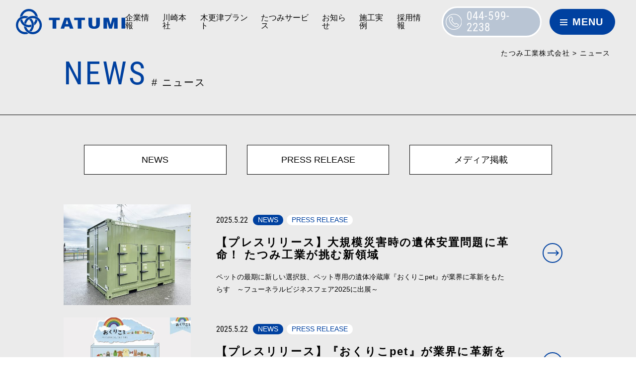

--- FILE ---
content_type: text/html; charset=UTF-8
request_url: https://tatumikougyou.co.jp/news/
body_size: 13024
content:
<!DOCTYPE html>
<html lang="ja">

<head>
  <!-- Google Tag Manager -->
  <script>
    (function(w, d, s, l, i) {
      w[l] = w[l] || [];
      w[l].push({
        'gtm.start': new Date().getTime(),
        event: 'gtm.js'
      });
      var f = d.getElementsByTagName(s)[0],
        j = d.createElement(s),
        dl = l != 'dataLayer' ? '&l=' + l : '';
      j.async = true;
      j.src =
        'https://www.googletagmanager.com/gtm.js?id=' + i + dl;
      f.parentNode.insertBefore(j, f);
    })(window, document, 'script', 'dataLayer', 'GTM-WNLXWH8');
  </script>
  <!-- End Google Tag Manager -->

  <meta http-equiv="X-UA-Compatible" content="IE=edge">
  <meta charset="utf-8">
  <meta name="viewport" content="width=device-width, initial-scale=1">
  <meta name="format-detection" content="telephone=no">
  <meta name="SKYPE_TOOLBAR" content="SKYPE_TOOLBAR_PARSER_COMPATIBLE">
  <meta name="viewport" content="width=device-width, initial-scale=1">
  <link rel="icon" type="image/x-icon" href="https://tatumikougyou.co.jp/wp202311/wp-content/themes/tatsumi/img/favicon.ico">
  <link rel="stylesheet" href="https://cdnjs.cloudflare.com/ajax/libs/fullPage.js/2.9.5/jquery.fullpage.css">
  <!-- datapicker用 jquery Ui CSS -->
  <link rel="stylesheet" href="https://cdnjs.cloudflare.com/ajax/libs/jqueryui/1.12.1/themes/base/jquery-ui.min.css">
  <!-- preload -->
  <!--
    <link rel="preload" href="https://cdnjs.cloudflare.com/ajax/libs/fullPage.js/2.9.5/jquery.fullpage.css" as="stylesheet">
    <link rel="preload" href="https://tatumikougyou.co.jp/wp202311/wp-content/themes/tatsumi/img/index/index-main01.jpg" as="image">-->

    <!-- Google fonts -->
  <!-- Cantata One -->
  <link rel="preconnect" href="https://fonts.googleapis.com">
  <link rel="preconnect" href="https://fonts.gstatic.com" crossorigin>
  <link href="https://fonts.googleapis.com/css2?family=Cantata+One&display=swap" rel="stylesheet">
  <!-- Google fonts -->
  <!-- Adobe fonts -->
  <link rel="stylesheet" href="https://use.typekit.net/eje5xnt.css">
  <!-- Zen Kaku Gothic Antique -->
  <script>
    (function(d) {
      var config = {
          kitId: 'toq5zbm',
          scriptTimeout: 3000,
          async: true
        },
        h = d.documentElement,
        t = setTimeout(function() {
          h.className = h.className.replace(/\bwf-loading\b/g, "") + " wf-inactive";
        }, config.scriptTimeout),
        tk = d.createElement("script"),
        f = false,
        s = d.getElementsByTagName("script")[0],
        a;
      h.className += " wf-loading";
      tk.src = 'https://use.typekit.net/' + config.kitId + '.js';
      tk.async = true;
      tk.onload = tk.onreadystatechange = function() {
        a = this.readyState;
        if (f || a && a != "complete" && a != "loaded") return;
        f = true;
        clearTimeout(t);
        try {
          Typekit.load(config)
        } catch (e) {}
      };
      s.parentNode.insertBefore(tk, s)
    })(document);
  </script>
  

<title>断熱パネル専業メーカーたつみ工業からのニュース</title>
<meta name="description" content="断熱パネル専業メーカーたつみ工業からのニュースをお届けいたします。プレスリリースのご案内のほか、営業時間のお知らせやWEB更新の情報を発信しております。">

<meta property="og:locale" content="ja_JP" />
<meta property="og:title" content="断熱パネル専業メーカーたつみ工業からのニュース" />
<meta property="og:type" content="article" />
<meta property="og:url" content="https://tatumikougyou.co.jp/news/" />
<meta property="og:image" content="https://tatumikougyou.co.jp/wp202311/wp-content/themes/tatsumi/img/about/about_img03.png" />
<meta property="og:site_name" content="たつみ工業株式会社" />
<meta property="og:description" content="断熱パネル専業メーカーたつみ工業からのニュースをお届けいたします。プレスリリースのご案内のほか、営業時間のお知らせやWEB更新の情報を発信しております。" />

<script type="application/ld+json">
    {
        "@context": "http://schema.org",
        "@type": "Organization",
        "name": "たつみ工業株式会社",
        "founder": "岩根弘幸",
        "foundingDate": "1962年4月",
        "url": "https://tatumikougyou.co.jp",
        "logo": "https://tatumikougyou.co.jp/wp202311/wp-content/themes/tatsumi/img/common/logo_blue.svg",
        "contactPoint": [{
            "@type": "ContactPoint",
            "telephone": "044-599-2238",
            "contactType": "customer service"
        }],
        "address": {
            "@type": "PostalAddress",
            "addressLocality": "川崎市, 神奈川県",
            "postalCode": "212-0054",
            "streetAddress": "幸区小倉4-1-13"
        }
    }
</script>
<script type="application/ld+json">
    {
        "@context": "https://schema.org",
        "@type": "WebSite",
        "name": "たつみ工業株式会社",
        "alternateName": "",
        "url": "https://tatumikougyou.co.jp"
    }
</script>
<script type="application/ld+json">
    {
        "@context": "https://schema.org",
        "@type": "Article",
        "mainEntityOfPage": {
            "@type": "WebPage",
            "@id": "https://tatumikougyou.co.jp/news/"
        },
        "headline": "断熱パネル専業メーカーたつみ工業からのニュース",
        "image": "https://tatumikougyou.co.jp/wp202311/wp-content/themes/tatsumi/img/about/about_img03.png",
        "datePublished": "2023-04-11T11:05:34+09:00",
        "dateModified": "2023-05-09T18:56:39+09:00",
        "author": {
            "@type": "Person",
            "name": "tatumi",
            "url": "https://tatumikougyou.co.jp"
        },
        "description": "断熱パネル専業メーカーたつみ工業からのニュースをお届けいたします。プレスリリースのご案内のほか、営業時間のお知らせやWEB更新の情報を発信しております。"
    }
</script>  <!--all page css-->
<link href="https://use.fontawesome.com/releases/v5.7.2/css/all.css" rel="stylesheet" media="print" onload="this.media='all'">
<link href="https://cdnjs.cloudflare.com/ajax/libs/font-awesome/6.4.2/css/all.min.css" rel="stylesheet" media="print" onload="this.media='all'">
<link href="https://tatumikougyou.co.jp/wp202311/wp-content/themes/tatsumi/css/reset.css" rel="stylesheet">
<link href="https://tatumikougyou.co.jp/wp202311/wp-content/themes/tatsumi/css/common.css" rel="stylesheet">
<link href="https://tatumikougyou.co.jp/wp202311/wp-content/themes/tatsumi/css/animate.css" rel="stylesheet">
<link href="https://tatumikougyou.co.jp/wp202311/wp-content/themes/tatsumi/css/lightbox.css" rel="stylesheet">
<link href="https://tatumikougyou.co.jp/wp202311/wp-content/themes/tatsumi/css/news.css" rel="stylesheet">

<style>
</style>








  <style>
    .grecaptcha-badge {
      visibility: hidden;
    }

    .recaptcha_policy {
      padding: 0;
      margin: 20px 0;
      text-align: center;
      font-size: 11px !important;
      color: #444 !important;
    }

    .recaptcha_policy a {
      font-size: 11px !important;
      color: #111 !important;
    }
  </style>
    <meta name='robots' content='max-image-preview:large' />
    <script>
        var ajaxurl = 'https://tatumikougyou.co.jp/wp202311/wp-admin/admin-ajax.php';
    </script>
<link rel='dns-prefetch' href='//ajax.googleapis.com' />
<link rel="alternate" title="oEmbed (JSON)" type="application/json+oembed" href="https://tatumikougyou.co.jp/wp-json/oembed/1.0/embed?url=https%3A%2F%2Ftatumikougyou.co.jp%2Fnews%2F" />
<link rel="alternate" title="oEmbed (XML)" type="text/xml+oembed" href="https://tatumikougyou.co.jp/wp-json/oembed/1.0/embed?url=https%3A%2F%2Ftatumikougyou.co.jp%2Fnews%2F&#038;format=xml" />
<style id='wp-img-auto-sizes-contain-inline-css' type='text/css'>
img:is([sizes=auto i],[sizes^="auto," i]){contain-intrinsic-size:3000px 1500px}
/*# sourceURL=wp-img-auto-sizes-contain-inline-css */
</style>
<style id='wp-emoji-styles-inline-css' type='text/css'>

	img.wp-smiley, img.emoji {
		display: inline !important;
		border: none !important;
		box-shadow: none !important;
		height: 1em !important;
		width: 1em !important;
		margin: 0 0.07em !important;
		vertical-align: -0.1em !important;
		background: none !important;
		padding: 0 !important;
	}
/*# sourceURL=wp-emoji-styles-inline-css */
</style>
<style id='wp-block-library-inline-css' type='text/css'>
:root{--wp-block-synced-color:#7a00df;--wp-block-synced-color--rgb:122,0,223;--wp-bound-block-color:var(--wp-block-synced-color);--wp-editor-canvas-background:#ddd;--wp-admin-theme-color:#007cba;--wp-admin-theme-color--rgb:0,124,186;--wp-admin-theme-color-darker-10:#006ba1;--wp-admin-theme-color-darker-10--rgb:0,107,160.5;--wp-admin-theme-color-darker-20:#005a87;--wp-admin-theme-color-darker-20--rgb:0,90,135;--wp-admin-border-width-focus:2px}@media (min-resolution:192dpi){:root{--wp-admin-border-width-focus:1.5px}}.wp-element-button{cursor:pointer}:root .has-very-light-gray-background-color{background-color:#eee}:root .has-very-dark-gray-background-color{background-color:#313131}:root .has-very-light-gray-color{color:#eee}:root .has-very-dark-gray-color{color:#313131}:root .has-vivid-green-cyan-to-vivid-cyan-blue-gradient-background{background:linear-gradient(135deg,#00d084,#0693e3)}:root .has-purple-crush-gradient-background{background:linear-gradient(135deg,#34e2e4,#4721fb 50%,#ab1dfe)}:root .has-hazy-dawn-gradient-background{background:linear-gradient(135deg,#faaca8,#dad0ec)}:root .has-subdued-olive-gradient-background{background:linear-gradient(135deg,#fafae1,#67a671)}:root .has-atomic-cream-gradient-background{background:linear-gradient(135deg,#fdd79a,#004a59)}:root .has-nightshade-gradient-background{background:linear-gradient(135deg,#330968,#31cdcf)}:root .has-midnight-gradient-background{background:linear-gradient(135deg,#020381,#2874fc)}:root{--wp--preset--font-size--normal:16px;--wp--preset--font-size--huge:42px}.has-regular-font-size{font-size:1em}.has-larger-font-size{font-size:2.625em}.has-normal-font-size{font-size:var(--wp--preset--font-size--normal)}.has-huge-font-size{font-size:var(--wp--preset--font-size--huge)}.has-text-align-center{text-align:center}.has-text-align-left{text-align:left}.has-text-align-right{text-align:right}.has-fit-text{white-space:nowrap!important}#end-resizable-editor-section{display:none}.aligncenter{clear:both}.items-justified-left{justify-content:flex-start}.items-justified-center{justify-content:center}.items-justified-right{justify-content:flex-end}.items-justified-space-between{justify-content:space-between}.screen-reader-text{border:0;clip-path:inset(50%);height:1px;margin:-1px;overflow:hidden;padding:0;position:absolute;width:1px;word-wrap:normal!important}.screen-reader-text:focus{background-color:#ddd;clip-path:none;color:#444;display:block;font-size:1em;height:auto;left:5px;line-height:normal;padding:15px 23px 14px;text-decoration:none;top:5px;width:auto;z-index:100000}html :where(.has-border-color){border-style:solid}html :where([style*=border-top-color]){border-top-style:solid}html :where([style*=border-right-color]){border-right-style:solid}html :where([style*=border-bottom-color]){border-bottom-style:solid}html :where([style*=border-left-color]){border-left-style:solid}html :where([style*=border-width]){border-style:solid}html :where([style*=border-top-width]){border-top-style:solid}html :where([style*=border-right-width]){border-right-style:solid}html :where([style*=border-bottom-width]){border-bottom-style:solid}html :where([style*=border-left-width]){border-left-style:solid}html :where(img[class*=wp-image-]){height:auto;max-width:100%}:where(figure){margin:0 0 1em}html :where(.is-position-sticky){--wp-admin--admin-bar--position-offset:var(--wp-admin--admin-bar--height,0px)}@media screen and (max-width:600px){html :where(.is-position-sticky){--wp-admin--admin-bar--position-offset:0px}}

/*# sourceURL=wp-block-library-inline-css */
</style><style id='global-styles-inline-css' type='text/css'>
:root{--wp--preset--aspect-ratio--square: 1;--wp--preset--aspect-ratio--4-3: 4/3;--wp--preset--aspect-ratio--3-4: 3/4;--wp--preset--aspect-ratio--3-2: 3/2;--wp--preset--aspect-ratio--2-3: 2/3;--wp--preset--aspect-ratio--16-9: 16/9;--wp--preset--aspect-ratio--9-16: 9/16;--wp--preset--color--black: #000000;--wp--preset--color--cyan-bluish-gray: #abb8c3;--wp--preset--color--white: #ffffff;--wp--preset--color--pale-pink: #f78da7;--wp--preset--color--vivid-red: #cf2e2e;--wp--preset--color--luminous-vivid-orange: #ff6900;--wp--preset--color--luminous-vivid-amber: #fcb900;--wp--preset--color--light-green-cyan: #7bdcb5;--wp--preset--color--vivid-green-cyan: #00d084;--wp--preset--color--pale-cyan-blue: #8ed1fc;--wp--preset--color--vivid-cyan-blue: #0693e3;--wp--preset--color--vivid-purple: #9b51e0;--wp--preset--gradient--vivid-cyan-blue-to-vivid-purple: linear-gradient(135deg,rgb(6,147,227) 0%,rgb(155,81,224) 100%);--wp--preset--gradient--light-green-cyan-to-vivid-green-cyan: linear-gradient(135deg,rgb(122,220,180) 0%,rgb(0,208,130) 100%);--wp--preset--gradient--luminous-vivid-amber-to-luminous-vivid-orange: linear-gradient(135deg,rgb(252,185,0) 0%,rgb(255,105,0) 100%);--wp--preset--gradient--luminous-vivid-orange-to-vivid-red: linear-gradient(135deg,rgb(255,105,0) 0%,rgb(207,46,46) 100%);--wp--preset--gradient--very-light-gray-to-cyan-bluish-gray: linear-gradient(135deg,rgb(238,238,238) 0%,rgb(169,184,195) 100%);--wp--preset--gradient--cool-to-warm-spectrum: linear-gradient(135deg,rgb(74,234,220) 0%,rgb(151,120,209) 20%,rgb(207,42,186) 40%,rgb(238,44,130) 60%,rgb(251,105,98) 80%,rgb(254,248,76) 100%);--wp--preset--gradient--blush-light-purple: linear-gradient(135deg,rgb(255,206,236) 0%,rgb(152,150,240) 100%);--wp--preset--gradient--blush-bordeaux: linear-gradient(135deg,rgb(254,205,165) 0%,rgb(254,45,45) 50%,rgb(107,0,62) 100%);--wp--preset--gradient--luminous-dusk: linear-gradient(135deg,rgb(255,203,112) 0%,rgb(199,81,192) 50%,rgb(65,88,208) 100%);--wp--preset--gradient--pale-ocean: linear-gradient(135deg,rgb(255,245,203) 0%,rgb(182,227,212) 50%,rgb(51,167,181) 100%);--wp--preset--gradient--electric-grass: linear-gradient(135deg,rgb(202,248,128) 0%,rgb(113,206,126) 100%);--wp--preset--gradient--midnight: linear-gradient(135deg,rgb(2,3,129) 0%,rgb(40,116,252) 100%);--wp--preset--font-size--small: 13px;--wp--preset--font-size--medium: 20px;--wp--preset--font-size--large: 36px;--wp--preset--font-size--x-large: 42px;--wp--preset--spacing--20: 0.44rem;--wp--preset--spacing--30: 0.67rem;--wp--preset--spacing--40: 1rem;--wp--preset--spacing--50: 1.5rem;--wp--preset--spacing--60: 2.25rem;--wp--preset--spacing--70: 3.38rem;--wp--preset--spacing--80: 5.06rem;--wp--preset--shadow--natural: 6px 6px 9px rgba(0, 0, 0, 0.2);--wp--preset--shadow--deep: 12px 12px 50px rgba(0, 0, 0, 0.4);--wp--preset--shadow--sharp: 6px 6px 0px rgba(0, 0, 0, 0.2);--wp--preset--shadow--outlined: 6px 6px 0px -3px rgb(255, 255, 255), 6px 6px rgb(0, 0, 0);--wp--preset--shadow--crisp: 6px 6px 0px rgb(0, 0, 0);}:where(.is-layout-flex){gap: 0.5em;}:where(.is-layout-grid){gap: 0.5em;}body .is-layout-flex{display: flex;}.is-layout-flex{flex-wrap: wrap;align-items: center;}.is-layout-flex > :is(*, div){margin: 0;}body .is-layout-grid{display: grid;}.is-layout-grid > :is(*, div){margin: 0;}:where(.wp-block-columns.is-layout-flex){gap: 2em;}:where(.wp-block-columns.is-layout-grid){gap: 2em;}:where(.wp-block-post-template.is-layout-flex){gap: 1.25em;}:where(.wp-block-post-template.is-layout-grid){gap: 1.25em;}.has-black-color{color: var(--wp--preset--color--black) !important;}.has-cyan-bluish-gray-color{color: var(--wp--preset--color--cyan-bluish-gray) !important;}.has-white-color{color: var(--wp--preset--color--white) !important;}.has-pale-pink-color{color: var(--wp--preset--color--pale-pink) !important;}.has-vivid-red-color{color: var(--wp--preset--color--vivid-red) !important;}.has-luminous-vivid-orange-color{color: var(--wp--preset--color--luminous-vivid-orange) !important;}.has-luminous-vivid-amber-color{color: var(--wp--preset--color--luminous-vivid-amber) !important;}.has-light-green-cyan-color{color: var(--wp--preset--color--light-green-cyan) !important;}.has-vivid-green-cyan-color{color: var(--wp--preset--color--vivid-green-cyan) !important;}.has-pale-cyan-blue-color{color: var(--wp--preset--color--pale-cyan-blue) !important;}.has-vivid-cyan-blue-color{color: var(--wp--preset--color--vivid-cyan-blue) !important;}.has-vivid-purple-color{color: var(--wp--preset--color--vivid-purple) !important;}.has-black-background-color{background-color: var(--wp--preset--color--black) !important;}.has-cyan-bluish-gray-background-color{background-color: var(--wp--preset--color--cyan-bluish-gray) !important;}.has-white-background-color{background-color: var(--wp--preset--color--white) !important;}.has-pale-pink-background-color{background-color: var(--wp--preset--color--pale-pink) !important;}.has-vivid-red-background-color{background-color: var(--wp--preset--color--vivid-red) !important;}.has-luminous-vivid-orange-background-color{background-color: var(--wp--preset--color--luminous-vivid-orange) !important;}.has-luminous-vivid-amber-background-color{background-color: var(--wp--preset--color--luminous-vivid-amber) !important;}.has-light-green-cyan-background-color{background-color: var(--wp--preset--color--light-green-cyan) !important;}.has-vivid-green-cyan-background-color{background-color: var(--wp--preset--color--vivid-green-cyan) !important;}.has-pale-cyan-blue-background-color{background-color: var(--wp--preset--color--pale-cyan-blue) !important;}.has-vivid-cyan-blue-background-color{background-color: var(--wp--preset--color--vivid-cyan-blue) !important;}.has-vivid-purple-background-color{background-color: var(--wp--preset--color--vivid-purple) !important;}.has-black-border-color{border-color: var(--wp--preset--color--black) !important;}.has-cyan-bluish-gray-border-color{border-color: var(--wp--preset--color--cyan-bluish-gray) !important;}.has-white-border-color{border-color: var(--wp--preset--color--white) !important;}.has-pale-pink-border-color{border-color: var(--wp--preset--color--pale-pink) !important;}.has-vivid-red-border-color{border-color: var(--wp--preset--color--vivid-red) !important;}.has-luminous-vivid-orange-border-color{border-color: var(--wp--preset--color--luminous-vivid-orange) !important;}.has-luminous-vivid-amber-border-color{border-color: var(--wp--preset--color--luminous-vivid-amber) !important;}.has-light-green-cyan-border-color{border-color: var(--wp--preset--color--light-green-cyan) !important;}.has-vivid-green-cyan-border-color{border-color: var(--wp--preset--color--vivid-green-cyan) !important;}.has-pale-cyan-blue-border-color{border-color: var(--wp--preset--color--pale-cyan-blue) !important;}.has-vivid-cyan-blue-border-color{border-color: var(--wp--preset--color--vivid-cyan-blue) !important;}.has-vivid-purple-border-color{border-color: var(--wp--preset--color--vivid-purple) !important;}.has-vivid-cyan-blue-to-vivid-purple-gradient-background{background: var(--wp--preset--gradient--vivid-cyan-blue-to-vivid-purple) !important;}.has-light-green-cyan-to-vivid-green-cyan-gradient-background{background: var(--wp--preset--gradient--light-green-cyan-to-vivid-green-cyan) !important;}.has-luminous-vivid-amber-to-luminous-vivid-orange-gradient-background{background: var(--wp--preset--gradient--luminous-vivid-amber-to-luminous-vivid-orange) !important;}.has-luminous-vivid-orange-to-vivid-red-gradient-background{background: var(--wp--preset--gradient--luminous-vivid-orange-to-vivid-red) !important;}.has-very-light-gray-to-cyan-bluish-gray-gradient-background{background: var(--wp--preset--gradient--very-light-gray-to-cyan-bluish-gray) !important;}.has-cool-to-warm-spectrum-gradient-background{background: var(--wp--preset--gradient--cool-to-warm-spectrum) !important;}.has-blush-light-purple-gradient-background{background: var(--wp--preset--gradient--blush-light-purple) !important;}.has-blush-bordeaux-gradient-background{background: var(--wp--preset--gradient--blush-bordeaux) !important;}.has-luminous-dusk-gradient-background{background: var(--wp--preset--gradient--luminous-dusk) !important;}.has-pale-ocean-gradient-background{background: var(--wp--preset--gradient--pale-ocean) !important;}.has-electric-grass-gradient-background{background: var(--wp--preset--gradient--electric-grass) !important;}.has-midnight-gradient-background{background: var(--wp--preset--gradient--midnight) !important;}.has-small-font-size{font-size: var(--wp--preset--font-size--small) !important;}.has-medium-font-size{font-size: var(--wp--preset--font-size--medium) !important;}.has-large-font-size{font-size: var(--wp--preset--font-size--large) !important;}.has-x-large-font-size{font-size: var(--wp--preset--font-size--x-large) !important;}
/*# sourceURL=global-styles-inline-css */
</style>

<style id='classic-theme-styles-inline-css' type='text/css'>
/*! This file is auto-generated */
.wp-block-button__link{color:#fff;background-color:#32373c;border-radius:9999px;box-shadow:none;text-decoration:none;padding:calc(.667em + 2px) calc(1.333em + 2px);font-size:1.125em}.wp-block-file__button{background:#32373c;color:#fff;text-decoration:none}
/*# sourceURL=/wp-includes/css/classic-themes.min.css */
</style>
<link rel='stylesheet' id='contact-form-7-css' href='https://tatumikougyou.co.jp/wp202311/wp-content/plugins/contact-form-7/includes/css/styles.css?ver=5.7.4' type='text/css' media='all' />
<link rel='stylesheet' id='jquery-ui-theme-css' href='https://ajax.googleapis.com/ajax/libs/jqueryui/1.11.4/themes/smoothness/jquery-ui.min.css?ver=1.11.4' type='text/css' media='all' />
<link rel='stylesheet' id='jquery-ui-timepicker-css' href='https://tatumikougyou.co.jp/wp202311/wp-content/plugins/contact-form-7-datepicker/js/jquery-ui-timepicker/jquery-ui-timepicker-addon.min.css?ver=6.9' type='text/css' media='all' />
<link rel='stylesheet' id='wp-pagenavi-css' href='https://tatumikougyou.co.jp/wp202311/wp-content/plugins/wp-pagenavi/pagenavi-css.css?ver=2.70' type='text/css' media='all' />
<link rel='stylesheet' id='cf7cf-style-css' href='https://tatumikougyou.co.jp/wp202311/wp-content/plugins/cf7-conditional-fields/style.css?ver=2.3.4' type='text/css' media='all' />
<script type="text/javascript" src="https://tatumikougyou.co.jp/wp202311/wp-includes/js/jquery/jquery.min.js?ver=3.7.1" id="jquery-core-js"></script>
<script type="text/javascript" src="https://tatumikougyou.co.jp/wp202311/wp-includes/js/jquery/jquery-migrate.min.js?ver=3.4.1" id="jquery-migrate-js"></script>
<link rel="https://api.w.org/" href="https://tatumikougyou.co.jp/wp-json/" /><link rel="alternate" title="JSON" type="application/json" href="https://tatumikougyou.co.jp/wp-json/wp/v2/pages/76" /><link rel="EditURI" type="application/rsd+xml" title="RSD" href="https://tatumikougyou.co.jp/wp202311/xmlrpc.php?rsd" />
<meta name="generator" content="WordPress 6.9" />
<link rel="canonical" href="https://tatumikougyou.co.jp/news/" />
<link rel='shortlink' href='https://tatumikougyou.co.jp/?p=76' />
  </head>

<body class="preload">
  <!-- Google Tag Manager (noscript) -->
  <noscript><iframe src="https://www.googletagmanager.com/ns.html?id=GTM-WNLXWH8" height="0" width="0" style="display:none;visibility:hidden"></iframe></noscript>
  <!-- End Google Tag Manager (noscript) -->

  <div class="loader"></div>
      
<header id="header">
    <div class="header-inner">
        <div class="head-top">

                            <p class="header-logo hover-oc"><a href="https://tatumikougyou.co.jp"><img
                            src="https://tatumikougyou.co.jp/wp202311/wp-content/themes/tatsumi/img/common/logo_blue.svg" alt=""></a></p>
            
        </div>







        <div class="head-bottom">




            <!-- <style>
                @media screen and (max-width: 767px) {
                    #header .header-inner .header-tel-sp .list_item a {
                        width: 50%;
                        padding: 0;
                        background-color: rgb(0, 65, 160);
                        /* border: 0px solid #bfbfbf; */
                        height: 37px;
                        width: 37px;
                        border-radius: 50%;
                        margin-left: 5px;
                    }
                }


                @media screen and (max-width: 767px) {
                    #header .header-inner .list_item .center {
                        width: auto;
                        padding: 0px 10px;
                        display: -webkit-box;
                        display: -ms-flexbox;
                        display: flex;
                    }
                }

                @media screen and (max-width: 767px) {
                    #header .header-inner .header-tel-sp .list_item a {
                        display: -webkit-box;
                        display: -ms-flexbox;
                        display: flex;
                    }
                }

                .header-tel-sp a::before {
                    content: "";
                    display: inline-block;
                    background: url(https://tatumikougyou.co.jp/wp202311/wp-content/themes/tatsumi/img/common/header_tel_icon.svg) no-repeat center center / cover;
                    width: clamp(31px, 4vw, 36px);
                    height: clamp(31px, 4vw, 36px);
                    -webkit-transition: 0.3s all;
                    transition: 0.3s all;
                    margin: 3px;
                }
            </style> -->
            <div class="header-tel-sp">
                <ul>
                    <li class="list_item pc-none center">
                        <a href="tel:044-599-2238">
                            <!-- <img src="https://tatumikougyou.co.jp/wp202311/wp-content/themes/tatsumi/img/common/header_tel_icon.svg" alt="株式会社たつみ工業" class=""> -->
                        </a>
                    </li>
                                    </ul>
            </div>



            <div class="header-menu">
                <ul class="header-gnav">
                    <li class="list_item"><a href="https://tatumikougyou.co.jp/about">企業情報</a></li>
                    <li class="list_item"><a href="https://tatumikougyou.co.jp/kawasaki">川崎本社</a></li>
                    <li class="list_item"><a href="https://tatumikougyou.co.jp/kisarazu">木更津プラント</a></li>
                    <li class="list_item"><a href="https://tatumikougyou.co.jp/tatumiservice">たつみサービス</a></li>
                    <li class="list_item"><a href="https://tatumikougyou.co.jp/news">お知らせ</a></li>
                    <li class="list_item"><a href="https://tatumikougyou.co.jp/works_voice">施工実例</a></li>
                    <li class="list_item"><a href="https://tatumikougyou.co.jp/recruit">採用情報</a></li>

                </ul>
            </div>
            <div class="header-tel">
                <a href="tel:044-599-2238" class="Roboto">044-599-2238</a>
            </div>
            <!--        <div class="Mmenu-hamburger">
            <div class="Mmenu-trigger">
                <span></span>
                <span></span>
                <span></span>
            </div>
            </div>-->
            <div class="Mmenu-hamburger">
                <div class="Mmenu-trigger">
                    <span></span>
                    <span></span>
                    <span></span>
                </div>
            </div>

















        </div>








    </div>
    <!--
    <div class="Mmenu-hamburger">
      <div class="Mmenu-trigger">
      </div>
-->
    <!--      <div class="Mmenu-hamburger">
				<div class="Mmenu-trigger">
					<span></span>
					<span></span>
					<span></span>
				</div>
			</div>-->
    </div>
    <nav class="gnav-wrap">
        <div class="gnav-wrap-inner">
            <!--<a href="https://tatumikougyou.co.jp" class="gnav-logo hover-oc"><img src="https://tatumikougyou.co.jp/wp202311/wp-content/themes/tatsumi/img/common/logo_wht.svg" alt=""></a>-->
            <ul class="gnav">
                <li class="list_item">
                    <a href="https://tatumikougyou.co.jp/about">
                        <p class="ttl-en">COMPANY</p>
                        <p class="ttl-ja">#企業情報</p>
                    </a>
                </li>
                <li class="list_item">
                    <a href="https://tatumikougyou.co.jp/kawasaki">
                        <p class="ttl-en">KAWASAKI HEAD OFFICE</p>
                        <p class="ttl-ja">#川崎本社</p>
                    </a>
                </li>
                <li class="list_item">
                    <a href="https://tatumikougyou.co.jp/kisarazu">
                        <p class="ttl-en">KISARAZU PLANT</p>
                        <p class="ttl-ja">#木更津プラント</p>
                    </a>
                </li>
                <li class="list_item">
                    <a href="https://tatumikougyou.co.jp/tatumiservice" target="_blank">
                        <p class="ttl-en">TATUMI SERVICE</p>
                        <p class="ttl-ja">#たつみサービス</p>
                    </a>
                </li>
                <li class="list_item">
                    <a href="https://tatumikougyou.co.jp/itaianchiko/" target="_blank">
                        <p class="ttl-en">MORGUE REFRIGERATOR</p>
                        <p class="ttl-ja">#遺体安置冷蔵庫</p>
                    </a>
                </li>
                                <li class="list_item">
                    <a href="https://tatumikougyou.co.jp/product/">
                        <p class="ttl-en">PRODUCTS</p>
                        <p class="ttl-ja">#製品</p>
                    </a>
                </li>
                <!--userSS-->
                <li class="list_item">
                    <a href="https://tatumikougyou.co.jp/instance">
                        <p class="ttl-en">INSTANCE</p>
                        <p class="ttl-ja">#製品例</p>
                    </a>
                </li>
                <li class="list_item">
                    <a href="https://tatumikougyou.co.jp/flow" target="_blank">
                        <p class="ttl-en">FLOW</p>
                        <p class="ttl-ja">#施工の流れ</p>
                    </a>
                </li>
                <li class="list_item">
                    <a href="https://tatumikougyou.co.jp/qa">
                        <p class="ttl-en">Q&A</p>
                        <p class="ttl-ja">#よくあるご質問</p>
                    </a>
                </li>
                <li class="list_item">
                    <a href="https://tatumikougyou.co.jp/works_voice">
                        <p class="ttl-en">WORKS&nbsp;&amp;&nbsp;VOICE</p>
                        <p class="ttl-ja">#施工実績｜お客様の声</p>
                    </a>
                </li>
                <li class="list_item">
                    <a href="https://tatumikougyou.co.jp/news">
                        <p class="ttl-en">NEWS</p>
                        <p class="ttl-ja">#ニュース</p>
                    </a>
                </li>

                <li class="list_item">
                    <a href="https://tatumikougyou.co.jp/recruit">
                        <p class="ttl-en">RECRUIT</p>
                        <p class="ttl-ja">#採用情報</p>
                    </a>
                </li>

                <li class="list_item">
                    <a href="https://tatumikougyou.co.jp/#access">
                        <p class="ttl-en">ACCESS</p>
                        <p class="ttl-ja">#アクセス</p>
                    </a>
                </li>
            </ul>
            <ul class="gnav-cnv">
                <li><a href="https://tatumikougyou.co.jp/contact-form">ご相談・お問い合わせ</a></li>

                <li><a href="https://tatumikougyou.co.jp/tatumiservice/service-form/">たつみサービス専用お問合わせ</a></li>

            </ul>
        </div>
    </nav>
</header>     <div class="breadcrumb blk inner">
      <!-- Breadcrumb NavXT 7.2.0 -->
<span property="itemListElement" typeof="ListItem"><a property="item" typeof="WebPage" title="たつみ工業株式会社へ移動する" href="https://tatumikougyou.co.jp" class="home" ><span property="name">たつみ工業株式会社</span></a><meta property="position" content="1"></span> &gt; <span property="itemListElement" typeof="ListItem"><span property="name" class="post post-page current-item">ニュース</span><meta property="url" content="https://tatumikougyou.co.jp/news/"><meta property="position" content="2"></span>    </div>
  <main id="main" class="archive-news _innerP js-innerP cts-section">
    
    <div class="cts-head">
       <div class="cts-wrap">
        <div class="inner cts-flex">
          <h1 class="cts-ttl">
            <span class="ttl-en">NEWS</span>
            <span class="ttl-ja"># ニュース</span>
          </h1>
        </div>
      </div>
     </div>
    <section class=" border" id="archive-news">


        <div class="cts-wrap">
            <ul class="catNews_list">
                <li class="catNews_item"><a href="https://tatumikougyou.co.jp/news/cat/news" class="catNews_btn ">NEWS</a></li>
                <li class="catNews_item"><a href="https://tatumikougyou.co.jp/news/cat/press" class="catNews_btn ">PRESS RELEASE</a></li>
                <li class="catNews_item"><a href="https://tatumikougyou.co.jp/news/cat/media" class="catNews_btn ">メディア掲載</a></li>
            </ul>
        </div>


      <div class="cts-wrap">
        <div class="cts-body">
          <ul class="news_list">
            <li class="list_item">
              <a href="https://tatumikougyou.co.jp/news/846/" class="area-link">
                <div class="flex-cts">
                  <div class="first-cts">
                    <div class="block-img">
                      <div class="pc-none">
                        <p class="new-area "><span class="">NEW</span></p>
                      </div> <img src="https://tatumikougyou.co.jp/wp202311/wp-content/uploads/2025/05/64418d13dad684bbdbc6961c3abbdbbc-480x367.jpg" alt=""> </div>
                  </div>
                  <div class="second-cts">
                    <div class="block-article">
                      <div class="article-box">
                        <div class="sp-none">
                          <p class="new-area "><span class="">NEW</span></p>
                        </div>
                        <p class="article-date">2025.5.22</p>


                        <p class="article-cate" style="background-color: #0041a0; color: #ffffff;">NEWS</p>
                        <p class="article-cate" style="background-color: #ffffff; color: #0041a0;">PRESS RELEASE</p>


                      </div>
                      <h2 class="article-ttl">【プレスリリース】大規模災害時の遺体安置問題に革命！ たつみ工業が挑む新領域</h2>
                      <p class="article-txt">ペットの最期に新しい選択肢、ペット専用の遺体冷蔵庫『おくりこpet』が業界に革新をもたらす　～フューネラルビジネスフェア2025に出展～</p>
                    </div>
                  </div>
                  <div class="third-cts">
                    <div class="cts-more">
                      <div class="btn-list">
                        <p class="btn-link"> <span class="arrow-right"></span> </p>
                      </div>
                    </div>
                  </div>
                </div>
              </a>
            </li>
            <li class="list_item">
              <a href="https://tatumikougyou.co.jp/news/842/" class="area-link">
                <div class="flex-cts">
                  <div class="first-cts">
                    <div class="block-img">
                      <div class="pc-none">
                        <p class="new-area "><span class="">NEW</span></p>
                      </div> <img src="https://tatumikougyou.co.jp/wp202311/wp-content/uploads/2025/05/dd85c0c65f8ae61529daac9f0a6a2514-480x337.jpg" alt=""> </div>
                  </div>
                  <div class="second-cts">
                    <div class="block-article">
                      <div class="article-box">
                        <div class="sp-none">
                          <p class="new-area "><span class="">NEW</span></p>
                        </div>
                        <p class="article-date">2025.5.22</p>


                        <p class="article-cate" style="background-color: #0041a0; color: #ffffff;">NEWS</p>
                        <p class="article-cate" style="background-color: #ffffff; color: #0041a0;">PRESS RELEASE</p>


                      </div>
                      <h2 class="article-ttl">【プレスリリース】『おくりこpet』が業界に革新をもたらす ～フューネラルビジネスフェア2025に出展～</h2>
                      <p class="article-txt">ペットの最期に新しい選択肢、ペット専用の遺体冷蔵庫『おくりこpet』が業界に革新をもたらす　～フューネラルビジネスフェア2025に出展～</p>
                    </div>
                  </div>
                  <div class="third-cts">
                    <div class="cts-more">
                      <div class="btn-list">
                        <p class="btn-link"> <span class="arrow-right"></span> </p>
                      </div>
                    </div>
                  </div>
                </div>
              </a>
            </li>
            <li class="list_item">
              <a href="https://tatumikougyou.co.jp/news/828/" class="area-link">
                <div class="flex-cts">
                  <div class="first-cts">
                    <div class="block-img">
                      <div class="pc-none">
                        <p class="new-area "><span class="">NEW</span></p>
                      </div> <img src="https://tatumikougyou.co.jp/wp202311/wp-content/uploads/2025/04/IMG_6338-480x480.jpeg" alt=""> </div>
                  </div>
                  <div class="second-cts">
                    <div class="block-article">
                      <div class="article-box">
                        <div class="sp-none">
                          <p class="new-area "><span class="">NEW</span></p>
                        </div>
                        <p class="article-date">2025.4.23</p>


                        <p class="article-cate" style="background-color: #0041a0; color: #ffffff;">NEWS</p>


                      </div>
                      <h2 class="article-ttl">今年も木更津プラントで鎌足桜が開花しました🌸</h2>
                      <p class="article-txt">木更津プラントに植樹して、2回目の開花です！八重咲きのうつむきがちなかわいらしい桜です🌸</p>
                    </div>
                  </div>
                  <div class="third-cts">
                    <div class="cts-more">
                      <div class="btn-list">
                        <p class="btn-link"> <span class="arrow-right"></span> </p>
                      </div>
                    </div>
                  </div>
                </div>
              </a>
            </li>
            <li class="list_item">
              <a href="https://tatumikougyou.co.jp/news/813/" class="area-link">
                <div class="flex-cts">
                  <div class="first-cts">
                    <div class="block-img">
                      <div class="pc-none">
                        <p class="new-area "><span class="">NEW</span></p>
                      </div> <img src="https://tatumikougyou.co.jp/wp202311/wp-content/uploads/2025/01/IMG_4366-480x426.jpeg" alt=""> </div>
                  </div>
                  <div class="second-cts">
                    <div class="block-article">
                      <div class="article-box">
                        <div class="sp-none">
                          <p class="new-area "><span class="">NEW</span></p>
                        </div>
                        <p class="article-date">2025.1.24</p>


                        <p class="article-cate" style="background-color: #0041a0; color: #ffffff;">NEWS</p>


                      </div>
                      <h2 class="article-ttl">おくりこpet の納品に同行</h2>
                      <p class="article-txt">東京都西多摩郡瑞穂町にある葬儀社さまへ、おくりこpetの納品をさせていただきました！</p>
                    </div>
                  </div>
                  <div class="third-cts">
                    <div class="cts-more">
                      <div class="btn-list">
                        <p class="btn-link"> <span class="arrow-right"></span> </p>
                      </div>
                    </div>
                  </div>
                </div>
              </a>
            </li>
            <li class="list_item">
              <a href="https://tatumikougyou.co.jp/news/800/" class="area-link">
                <div class="flex-cts">
                  <div class="first-cts">
                    <div class="block-img">
                      <div class="pc-none">
                        <p class="new-area "><span class="">NEW</span></p>
                      </div> <img src="https://tatumikougyou.co.jp/wp202311/wp-content/uploads/2025/01/IMG_4250-480x270.jpeg" alt=""> </div>
                  </div>
                  <div class="second-cts">
                    <div class="block-article">
                      <div class="article-box">
                        <div class="sp-none">
                          <p class="new-area "><span class="">NEW</span></p>
                        </div>
                        <p class="article-date">2025.1.14</p>


                        <p class="article-cate" style="background-color: #0041a0; color: #ffffff;">NEWS</p>


                      </div>
                      <h2 class="article-ttl">大手コンビニエンスストアの飲料冷蔵庫の組み立て施工！</h2>
                      <p class="article-txt">関東の大手コンビニエンスストアの80％（東京都は100%）のシェアをほこる、たつみ工業のプレハブ式冷蔵庫は、冷たいペットボトルがたくさん並んでいるあの冷蔵庫です！毎日のように開閉していませんか？</p>
                    </div>
                  </div>
                  <div class="third-cts">
                    <div class="cts-more">
                      <div class="btn-list">
                        <p class="btn-link"> <span class="arrow-right"></span> </p>
                      </div>
                    </div>
                  </div>
                </div>
              </a>
            </li>
            <li class="list_item">
              <a href="https://tatumikougyou.co.jp/news/799/" class="area-link">
                <div class="flex-cts">
                  <div class="first-cts">
                    <div class="block-img">
                      <div class="pc-none">
                        <p class="new-area "><span class="">NEW</span></p>
                      </div> <img src="https://tatumikougyou.co.jp/wp202311/wp-content/uploads/2024/12/IMG_3921-1-480x345.jpeg" alt=""> </div>
                  </div>
                  <div class="second-cts">
                    <div class="block-article">
                      <div class="article-box">
                        <div class="sp-none">
                          <p class="new-area "><span class="">NEW</span></p>
                        </div>
                        <p class="article-date">2025.1.9</p>


                        <p class="article-cate" style="background-color: #0041a0; color: #ffffff;">NEWS</p>


                      </div>
                      <h2 class="article-ttl">おくりこpet 初納品</h2>
                      <p class="article-txt">ペット用の遺体安置冷蔵庫「おくりこpet 」は8月末にリリースしたばかりの新商品です。12月には初納品させていただきました！</p>
                    </div>
                  </div>
                  <div class="third-cts">
                    <div class="cts-more">
                      <div class="btn-list">
                        <p class="btn-link"> <span class="arrow-right"></span> </p>
                      </div>
                    </div>
                  </div>
                </div>
              </a>
            </li>
            <li class="list_item">
              <a href="https://tatumikougyou.co.jp/works_voice/789/" class="area-link">
                <div class="flex-cts">
                  <div class="first-cts">
                    <div class="block-img">
                      <div class="pc-none">
                        <p class="new-area "><span class="">NEW</span></p>
                      </div> <img src="https://tatumikougyou.co.jp/wp202311/wp-content/uploads/2024/12/69105d42d1e8c7d49f7ab784f86b806f-480x360.jpg" alt=""> </div>
                  </div>
                  <div class="second-cts">
                    <div class="block-article">
                      <div class="article-box">
                        <div class="sp-none">
                          <p class="new-area "><span class="">NEW</span></p>
                        </div>
                        <p class="article-date">2024.12.17</p>




                      </div>
                      <h2 class="article-ttl">新設建設工事</h2>
                      <p class="article-txt"></p>
                    </div>
                  </div>
                  <div class="third-cts">
                    <div class="cts-more">
                      <div class="btn-list">
                        <p class="btn-link"> <span class="arrow-right"></span> </p>
                      </div>
                    </div>
                  </div>
                </div>
              </a>
            </li>
            <li class="list_item">
              <a href="https://tatumikougyou.co.jp/works_voice/777/" class="area-link">
                <div class="flex-cts">
                  <div class="first-cts">
                    <div class="block-img">
                      <div class="pc-none">
                        <p class="new-area "><span class="">NEW</span></p>
                      </div> <img src="https://tatumikougyou.co.jp/wp202311/wp-content/uploads/2024/12/IMG_3921-1-480x345.jpeg" alt=""> </div>
                  </div>
                  <div class="second-cts">
                    <div class="block-article">
                      <div class="article-box">
                        <div class="sp-none">
                          <p class="new-area "><span class="">NEW</span></p>
                        </div>
                        <p class="article-date">2024.12.17</p>




                      </div>
                      <h2 class="article-ttl">おくりこ pet｜お寺様・５扉のペット用安置冷蔵庫</h2>
                      <p class="article-txt">ご担当者様と何度も色打ち合わせを経て、ペット用の遺体安置庫ならではの「かわいい」雰囲気を追求する事ができました。設置作業中には納品先従業員のみなさまにも「かわいい、かわいい」とのお声を頂戴いたし、ペットとの別れを人間同様に丁寧に扱う気持ちを大切にした、素敵な製品を開発できたと嬉しい気持ちになりました。</p>
                    </div>
                  </div>
                  <div class="third-cts">
                    <div class="cts-more">
                      <div class="btn-list">
                        <p class="btn-link"> <span class="arrow-right"></span> </p>
                      </div>
                    </div>
                  </div>
                </div>
              </a>
            </li>
            <li class="list_item">
              <a href="https://tatumikougyou.co.jp/works_voice/383/" class="area-link">
                <div class="flex-cts">
                  <div class="first-cts">
                    <div class="block-img">
                      <div class="pc-none">
                        <p class="new-area "><span class="">NEW</span></p>
                      </div> <img src="https://tatumikougyou.co.jp/wp202311/wp-content/uploads/2023/09/IMG_9684-480x360.jpeg" alt=""> </div>
                  </div>
                  <div class="second-cts">
                    <div class="block-article">
                      <div class="article-box">
                        <div class="sp-none">
                          <p class="new-area "><span class="">NEW</span></p>
                        </div>
                        <p class="article-date">2024.11.7</p>




                      </div>
                      <h2 class="article-ttl">さつまいも保管冷蔵庫（湿度調節機付き）</h2>
                      <p class="article-txt">約20坪｜高さ4m50cm｜約26トン貯蔵可能断熱パネル：100mm厚</p>
                    </div>
                  </div>
                  <div class="third-cts">
                    <div class="cts-more">
                      <div class="btn-list">
                        <p class="btn-link"> <span class="arrow-right"></span> </p>
                      </div>
                    </div>
                  </div>
                </div>
              </a>
            </li>
            <li class="list_item">
              <a href="https://tatumikougyou.co.jp/news/689/" class="area-link">
                <div class="flex-cts">
                  <div class="first-cts">
                    <div class="block-img">
                      <div class="pc-none">
                        <p class="new-area "><span class="">NEW</span></p>
                      </div> <img src="https://tatumikougyou.co.jp/wp202311/wp-content/uploads/2024/09/IMG_7412-480x360.jpeg" alt=""> </div>
                  </div>
                  <div class="second-cts">
                    <div class="block-article">
                      <div class="article-box">
                        <div class="sp-none">
                          <p class="new-area "><span class="">NEW</span></p>
                        </div>
                        <p class="article-date">2024.9.4</p>


                        <p class="article-cate" style="background-color: #0041a0; color: #ffffff;">NEWS</p>


                      </div>
                      <h2 class="article-ttl">川崎本社採用！製造スタッフ（正社員）</h2>
                      <p class="article-txt">断熱パネルの製造／施工スタッフを募集しています！未経験歓迎！先輩社員が基本から優しく指導します！募集要項は下記のリンク先をご確認ください！</p>
                    </div>
                  </div>
                  <div class="third-cts">
                    <div class="cts-more">
                      <div class="btn-list">
                        <p class="btn-link"> <span class="arrow-right"></span> </p>
                      </div>
                    </div>
                  </div>
                </div>
              </a>
            </li>
          </ul>
        </div>
        <div class="pc-none taC">
          <div class="cts-more">
            <div class="btn-list"> <a href="https://tatumikougyou.co.jp" class="btn-link">
                <span class="arrow-right"></span>
                TOPに戻る
              </a> </p>
            </div>
          </div>
        </div>
      </div>
    </section>

    <div class="pager">
        <div class="wp-pagenavi-wrap w-inner">
            <div class='wp-pagenavi' role='navigation'>
<span aria-current='page' class='current'>1</span><a class="page larger" title="ページ 2" href="https://tatumikougyou.co.jp/news/page/2/">2</a><a class="page larger" title="ページ 3" href="https://tatumikougyou.co.jp/news/page/3/">3</a><a class="page larger" title="ページ 4" href="https://tatumikougyou.co.jp/news/page/4/">4</a><a class="page larger" title="ページ 5" href="https://tatumikougyou.co.jp/news/page/5/">5</a><span class='extend'>...</span><a class="nextpostslink" rel="next" aria-label="次のページ" href="https://tatumikougyou.co.jp/news/page/2/">→</a>
</div>        </div>
    </div>
    <div class="sp-none taC mb30">
      <div class="cts-more">
        <div class="btn-list"> <a href="https://tatumikougyou.co.jp" class="btn-link">
            <span class="arrow-right"></span>
            TOPに戻る
          </a> </p>
        </div>
      </div>
    </div>





  <section class="cts-section " id="bnr_content">
    <div class="cts-wrap">
      <div class="cts-body" id="spFooter">
        <div class="inner">
          <div class="cts-btn">
            <ul class="btn_list">

              <li class="list_item">
                <a href="https://tatumikougyou.co.jp/contact-form" class="area-link">
                  <div class="flex-cts">
                    <div class="left-cts">
                      <div class="block-ttl">
                        <p class="ttl-ja">弊社への<span class="sp-none"></span><br class="pc-none">お問合せ</p>
                        <p class="ttl-en sp-none">#CONTACT</p>
                      </div>
                    </div>
                    <div class="right-cts">
                      <div class="cts-more">
                        <div class="btn-list"> <span class="arrow-right"></span> </div>
                      </div>
                    </div>
                  </div>
                </a>
              </li>



              <li class="list_item ">
                <a href="https://tatumikougyou.co.jp//itaianchiko-form" class="area-link">
                  <div class="flex-cts">
                    <div class="left-cts">
                      <div class="block-ttl">
                        <p class="ttl-ja">おくりこ<br class="pc-none"><span>(安置庫)</span><br class="pc-none">のお問合せ</p>
                        <p class="ttl-en sp-none">#OKURIKO</p>
                      </div>
                    </div>
                    <div class="right-cts">
                      <div class="cts-more">
                        <div class="btn-list">
                          <p class="btn-link"> <span class="arrow-right"></span> </p>
                          </p>
                        </div>
                      </div>
                    </div>
                  </div>
                </a>
              </li>


              <li class="list_item ">
                <a href="https://tatumikougyou.co.jp/tatumiservice/service-form/" class="area-link">
                  <div class="flex-cts">
                    <div class="left-cts">
                      <div class="block-ttl">
                        <p class="ttl-ja">たつみサービスの<br class="pc-none">お問合せ</p>
                        <p class="ttl-en sp-none">#TATUMI SERVICE</p>
                      </div>
                    </div>
                    <div class="right-cts">
                      <div class="cts-more">
                        <div class="btn-list">
                          <p class="btn-link"> <span class="arrow-right"></span> </p>
                          </p>
                        </div>
                      </div>
                    </div>
                  </div>
                </a>
              </li>



            </ul>
          </div>
        </div>
      </div>
  </section>












  </main>
    <section class="sec-footer section">
        <section class="sec-footer section">
    <footer id="footer">
      <div class="wrap wrap-inner">
        <div class="cts-wrap">
          <div class="flex-cts">
            <div class="left-cts">
              <div class="cts-head">
                <div class="footer-logo"><a href="https://tatumikougyou.co.jp"><img src="https://tatumikougyou.co.jp/wp202311/wp-content/themes/tatsumi/img/common/logo_long_blk.svg" alt="株式会社たつみ工業"></a></div>
              </div>
              <div class="cts-body">
                <div class="footer-tel">
                  <a href="tel:044-599-2238">
                    <img src="https://tatumikougyou.co.jp/wp202311/wp-content/themes/tatsumi/img/common/footer_tel_icon.svg" alt="株式会社たつみ工業" class="footer-tel-icon">
                    <p class="footer-num Roboto">044-599-2238</p>
                  </a>
                  <p class="footer-cap">お気軽にお電話ください！<br class="pc-none">【受付時間／9:00-18:00】</p>
                </div>
              </div>
            </div>
            <div class="right-cts">
              <ul class="cts_list">
                <li class="list_item"><a href="https://tatumikougyou.co.jp/about">企業情報</a></li>
                <li class="list_item"><a href="https://tatumikougyou.co.jp/kawasaki">川崎本社</a></li>
                <li class="list_item"><a href="https://tatumikougyou.co.jp/kisarazu">木更津プラント</a></li>
                <li class="list_item"><a href="https://tatumikougyou.co.jp/tatumiservice">たつみサービス</a></li>
                <li class="list_item"><a href="https://tatumikougyou.co.jp/news">お知らせ</a></li>
                <li class="list_item"><a href="https://tatumikougyou.co.jp/works_voice">施工実例</a></li>
                <!--<li class="list_item"><a href="<?/*php echo home_url(); */?>/works_voice">お客様の声</a></li>-->
              
                  <li class="list_item"><a href="https://tatumikougyou.co.jp/recruit">採用情報</a></li>

                <li class="list_item"><a href="https://tatumikougyou.co.jp/privacy-policy">プライバシーポリシー</a></li>
              </ul>
              <ul class="company_list">
                <li class="list_item">
                  <div class="company_block">
                    <p class="company_name">本　社</p>
                    <p class="company_address">神奈川県川崎市<br class="pc-none">幸区小倉4-1-13</p>
                    <p class="company_tel">Tel:044-599-2238</p>
                    <p class="company_fax">Fax:044-599-0937</p>
                  </div>
                </li>
                <li class="list_item">
                  <div class="company_block">
                    <p class="company_name">木更津プラント</p>
                    <p class="company_address">千葉県木更津市<br class="pc-none">かずさ鎌足2-8-1</p>
                    <p class="company_tel">Tel:0438-53-8080</p>
                    <p class="company_fax">Fax:0438-53-8070</p>
                  </div>
                </li>
              </ul>
            </div>
          </div>
          <p class="footer-copy">Copyrightc? TATUMI Industrial Co.,Ltd All rights reserved.</p>
        </div>
      </div>
    </footer>
  </section>
      <p class="pagetop"><a href="#"></a></p>
    </div>
<script type="speculationrules">
{"prefetch":[{"source":"document","where":{"and":[{"href_matches":"/*"},{"not":{"href_matches":["/wp202311/wp-*.php","/wp202311/wp-admin/*","/wp202311/wp-content/uploads/*","/wp202311/wp-content/*","/wp202311/wp-content/plugins/*","/wp202311/wp-content/themes/tatsumi/*","/*\\?(.+)"]}},{"not":{"selector_matches":"a[rel~=\"nofollow\"]"}},{"not":{"selector_matches":".no-prefetch, .no-prefetch a"}}]},"eagerness":"conservative"}]}
</script>
<script type="text/javascript" src="https://tatumikougyou.co.jp/wp202311/wp-content/plugins/contact-form-7/includes/swv/js/index.js?ver=5.7.4" id="swv-js"></script>
<script type="text/javascript" id="contact-form-7-js-extra">
/* <![CDATA[ */
var wpcf7 = {"api":{"root":"https://tatumikougyou.co.jp/wp-json/","namespace":"contact-form-7/v1"}};
//# sourceURL=contact-form-7-js-extra
/* ]]> */
</script>
<script type="text/javascript" src="https://tatumikougyou.co.jp/wp202311/wp-content/plugins/contact-form-7/includes/js/index.js?ver=5.7.4" id="contact-form-7-js"></script>
<script type="text/javascript" src="https://tatumikougyou.co.jp/wp202311/wp-includes/js/jquery/ui/core.min.js?ver=1.13.3" id="jquery-ui-core-js"></script>
<script type="text/javascript" src="https://tatumikougyou.co.jp/wp202311/wp-includes/js/jquery/ui/datepicker.min.js?ver=1.13.3" id="jquery-ui-datepicker-js"></script>
<script type="text/javascript" id="jquery-ui-datepicker-js-after">
/* <![CDATA[ */
jQuery(function(jQuery){jQuery.datepicker.setDefaults({"closeText":"\u9589\u3058\u308b","currentText":"\u4eca\u65e5","monthNames":["1\u6708","2\u6708","3\u6708","4\u6708","5\u6708","6\u6708","7\u6708","8\u6708","9\u6708","10\u6708","11\u6708","12\u6708"],"monthNamesShort":["1\u6708","2\u6708","3\u6708","4\u6708","5\u6708","6\u6708","7\u6708","8\u6708","9\u6708","10\u6708","11\u6708","12\u6708"],"nextText":"\u6b21","prevText":"\u524d","dayNames":["\u65e5\u66dc\u65e5","\u6708\u66dc\u65e5","\u706b\u66dc\u65e5","\u6c34\u66dc\u65e5","\u6728\u66dc\u65e5","\u91d1\u66dc\u65e5","\u571f\u66dc\u65e5"],"dayNamesShort":["\u65e5","\u6708","\u706b","\u6c34","\u6728","\u91d1","\u571f"],"dayNamesMin":["\u65e5","\u6708","\u706b","\u6c34","\u6728","\u91d1","\u571f"],"dateFormat":"yy\u5e74mm\u6708d\u65e5","firstDay":1,"isRTL":false});});
//# sourceURL=jquery-ui-datepicker-js-after
/* ]]> */
</script>
<script type="text/javascript" src="https://ajax.googleapis.com/ajax/libs/jqueryui/1.11.4/i18n/datepicker-ja.min.js?ver=1.11.4" id="jquery-ui-ja-js"></script>
<script type="text/javascript" src="https://tatumikougyou.co.jp/wp202311/wp-content/plugins/contact-form-7-datepicker/js/jquery-ui-timepicker/jquery-ui-timepicker-addon.min.js?ver=6.9" id="jquery-ui-timepicker-js"></script>
<script type="text/javascript" src="https://tatumikougyou.co.jp/wp202311/wp-content/plugins/contact-form-7-datepicker/js/jquery-ui-timepicker/i18n/jquery-ui-timepicker-ja.js?ver=6.9" id="jquery-ui-timepicker-ja-js"></script>
<script type="text/javascript" src="https://tatumikougyou.co.jp/wp202311/wp-includes/js/jquery/ui/mouse.min.js?ver=1.13.3" id="jquery-ui-mouse-js"></script>
<script type="text/javascript" src="https://tatumikougyou.co.jp/wp202311/wp-includes/js/jquery/ui/slider.min.js?ver=1.13.3" id="jquery-ui-slider-js"></script>
<script type="text/javascript" src="https://tatumikougyou.co.jp/wp202311/wp-includes/js/jquery/ui/controlgroup.min.js?ver=1.13.3" id="jquery-ui-controlgroup-js"></script>
<script type="text/javascript" src="https://tatumikougyou.co.jp/wp202311/wp-includes/js/jquery/ui/checkboxradio.min.js?ver=1.13.3" id="jquery-ui-checkboxradio-js"></script>
<script type="text/javascript" src="https://tatumikougyou.co.jp/wp202311/wp-includes/js/jquery/ui/button.min.js?ver=1.13.3" id="jquery-ui-button-js"></script>
<script type="text/javascript" src="https://tatumikougyou.co.jp/wp202311/wp-content/plugins/contact-form-7-datepicker/js/jquery-ui-sliderAccess.js?ver=6.9" id="jquery-ui-slider-access-js"></script>
<script type="text/javascript" id="wpcf7cf-scripts-js-extra">
/* <![CDATA[ */
var wpcf7cf_global_settings = {"ajaxurl":"https://tatumikougyou.co.jp/wp202311/wp-admin/admin-ajax.php"};
//# sourceURL=wpcf7cf-scripts-js-extra
/* ]]> */
</script>
<script type="text/javascript" src="https://tatumikougyou.co.jp/wp202311/wp-content/plugins/cf7-conditional-fields/js/scripts.js?ver=2.3.4" id="wpcf7cf-scripts-js"></script>
<script type="text/javascript" src="https://www.google.com/recaptcha/api.js?render=6LcuylgmAAAAAKWGx6ZTOkz3FQAvWJPHadrYyh_B&amp;ver=3.0" id="google-recaptcha-js"></script>
<script type="text/javascript" src="https://tatumikougyou.co.jp/wp202311/wp-includes/js/dist/vendor/wp-polyfill.min.js?ver=3.15.0" id="wp-polyfill-js"></script>
<script type="text/javascript" id="wpcf7-recaptcha-js-extra">
/* <![CDATA[ */
var wpcf7_recaptcha = {"sitekey":"6LcuylgmAAAAAKWGx6ZTOkz3FQAvWJPHadrYyh_B","actions":{"homepage":"homepage","contactform":"contactform"}};
//# sourceURL=wpcf7-recaptcha-js-extra
/* ]]> */
</script>
<script type="text/javascript" src="https://tatumikougyou.co.jp/wp202311/wp-content/plugins/contact-form-7/modules/recaptcha/index.js?ver=5.7.4" id="wpcf7-recaptcha-js"></script>
<script id="wp-emoji-settings" type="application/json">
{"baseUrl":"https://s.w.org/images/core/emoji/17.0.2/72x72/","ext":".png","svgUrl":"https://s.w.org/images/core/emoji/17.0.2/svg/","svgExt":".svg","source":{"concatemoji":"https://tatumikougyou.co.jp/wp202311/wp-includes/js/wp-emoji-release.min.js?ver=6.9"}}
</script>
<script type="module">
/* <![CDATA[ */
/*! This file is auto-generated */
const a=JSON.parse(document.getElementById("wp-emoji-settings").textContent),o=(window._wpemojiSettings=a,"wpEmojiSettingsSupports"),s=["flag","emoji"];function i(e){try{var t={supportTests:e,timestamp:(new Date).valueOf()};sessionStorage.setItem(o,JSON.stringify(t))}catch(e){}}function c(e,t,n){e.clearRect(0,0,e.canvas.width,e.canvas.height),e.fillText(t,0,0);t=new Uint32Array(e.getImageData(0,0,e.canvas.width,e.canvas.height).data);e.clearRect(0,0,e.canvas.width,e.canvas.height),e.fillText(n,0,0);const a=new Uint32Array(e.getImageData(0,0,e.canvas.width,e.canvas.height).data);return t.every((e,t)=>e===a[t])}function p(e,t){e.clearRect(0,0,e.canvas.width,e.canvas.height),e.fillText(t,0,0);var n=e.getImageData(16,16,1,1);for(let e=0;e<n.data.length;e++)if(0!==n.data[e])return!1;return!0}function u(e,t,n,a){switch(t){case"flag":return n(e,"\ud83c\udff3\ufe0f\u200d\u26a7\ufe0f","\ud83c\udff3\ufe0f\u200b\u26a7\ufe0f")?!1:!n(e,"\ud83c\udde8\ud83c\uddf6","\ud83c\udde8\u200b\ud83c\uddf6")&&!n(e,"\ud83c\udff4\udb40\udc67\udb40\udc62\udb40\udc65\udb40\udc6e\udb40\udc67\udb40\udc7f","\ud83c\udff4\u200b\udb40\udc67\u200b\udb40\udc62\u200b\udb40\udc65\u200b\udb40\udc6e\u200b\udb40\udc67\u200b\udb40\udc7f");case"emoji":return!a(e,"\ud83e\u1fac8")}return!1}function f(e,t,n,a){let r;const o=(r="undefined"!=typeof WorkerGlobalScope&&self instanceof WorkerGlobalScope?new OffscreenCanvas(300,150):document.createElement("canvas")).getContext("2d",{willReadFrequently:!0}),s=(o.textBaseline="top",o.font="600 32px Arial",{});return e.forEach(e=>{s[e]=t(o,e,n,a)}),s}function r(e){var t=document.createElement("script");t.src=e,t.defer=!0,document.head.appendChild(t)}a.supports={everything:!0,everythingExceptFlag:!0},new Promise(t=>{let n=function(){try{var e=JSON.parse(sessionStorage.getItem(o));if("object"==typeof e&&"number"==typeof e.timestamp&&(new Date).valueOf()<e.timestamp+604800&&"object"==typeof e.supportTests)return e.supportTests}catch(e){}return null}();if(!n){if("undefined"!=typeof Worker&&"undefined"!=typeof OffscreenCanvas&&"undefined"!=typeof URL&&URL.createObjectURL&&"undefined"!=typeof Blob)try{var e="postMessage("+f.toString()+"("+[JSON.stringify(s),u.toString(),c.toString(),p.toString()].join(",")+"));",a=new Blob([e],{type:"text/javascript"});const r=new Worker(URL.createObjectURL(a),{name:"wpTestEmojiSupports"});return void(r.onmessage=e=>{i(n=e.data),r.terminate(),t(n)})}catch(e){}i(n=f(s,u,c,p))}t(n)}).then(e=>{for(const n in e)a.supports[n]=e[n],a.supports.everything=a.supports.everything&&a.supports[n],"flag"!==n&&(a.supports.everythingExceptFlag=a.supports.everythingExceptFlag&&a.supports[n]);var t;a.supports.everythingExceptFlag=a.supports.everythingExceptFlag&&!a.supports.flag,a.supports.everything||((t=a.source||{}).concatemoji?r(t.concatemoji):t.wpemoji&&t.twemoji&&(r(t.twemoji),r(t.wpemoji)))});
//# sourceURL=https://tatumikougyou.co.jp/wp202311/wp-includes/js/wp-emoji-loader.min.js
/* ]]> */
</script>
<!--js-->
<script src="https://ajax.googleapis.com/ajax/libs/jquery/1.12.4/jquery.min.js"></script>
<script src="https://tatumikougyou.co.jp/wp202311/wp-content/themes/tatsumi/js/jquery.easing.1.3.js"></script>
<script src="https://tatumikougyou.co.jp/wp202311/wp-content/themes/tatsumi/js/ofi.min.js"></script>
<script src="https://tatumikougyou.co.jp/wp202311/wp-content/themes/tatsumi/js/lightbox.min.js"></script>
<script src="https://tatumikougyou.co.jp/wp202311/wp-content/themes/tatsumi/js/common.js"></script>
<!--wow.js-->
<script src="https://tatumikougyou.co.jp/wp202311/wp-content/themes/tatsumi/js/wow.min.js"></script>
<script src="https://tatumikougyou.co.jp/wp202311/wp-content/themes/tatsumi/js/slick.min.js"></script>
<script src="https://cdnjs.cloudflare.com/ajax/libs/fullPage.js/2.9.7/vendors/scrolloverflow.min.js"></script>
<script src="https://cdnjs.cloudflare.com/ajax/libs/jquery.lazyload/1.9.1/jquery.lazyload.min.js"></script>
<script src="https://cdnjs.cloudflare.com/ajax/libs/jquery-cookie/1.4.1/jquery.cookie.min.js"></script>
</script>
<script>
  new WOW().init();
</script>
<!--wow end-->
<script>

</script>
<!--page original js-->

  <script>
    (function() {
      const fh = document.getElementById('header');
      const isUp = (function() {
        const scrollElement = document.scrollingElement;
        let flag, prePoint, scrollPoint;
        return function() {
          scrollPoint = scrollElement.scrollTop;
          flag = prePoint > scrollPoint ? true : false;
          prePoint = scrollPoint;
          return flag;
        }
      }());

      window.addEventListener('scroll', () => {
          if (window.pageYOffset > 100) {
            if (isUp()) {
              fh.classList.remove('is-show');
            } else {
              fh.classList.add('is-show')
            }
          } else {
            fh.classList.remove('is-show');
          }
        }),
        window.addEventListener('load', () => {
          if (window.pageYOffset > 100) {
            if (isUp()) {
              fh.classList.remove('is-show');
            } else {
              fh.classList.add('is-show')
            }
          } else {
            fh.classList.remove('is-show');
          }
        }),
        window.addEventListener('scroll', () => {
          if (window.pageYOffset > 100) {
            if (isUp()) {
              fh.classList.remove('is-show_a');
            } else {
              fh.classList.add('is-show_a')
            }
          } else {
            fh.classList.remove('is-show_a');
          }
        }),
        window.addEventListener('load', () => {
          if (window.pageYOffset > 100) {
            if (isUp()) {
              fh.classList.remove('is-show_b');
            } else {
              fh.classList.add('is-show_b')
            }
          } else {
            fh.classList.remove('is-show_b');
          }
        })
    }());
  </script>

  <script>
    jQuery(document).ready(function($) {
      $(function() {
        // 変数にクラスを入れる
        var btn = $('.scroll-contact');
        //スクロールしてページトップから100に達したらボタンを表示
        $(window).on('load scroll', function() {
          scrollHeight = $(document).height();
          scrollPosition = $(window).height() + $(window).scrollTop();
          footHeight = $("footer").innerHeight(); //footerの高さ（＝止めたい位置）
          SCheight = scrollHeight - scrollPosition <= footHeight
          if ($(this).scrollTop() > 500 > SCheight) {
            btn.addClass('active');
          } else {
            btn.removeClass('active');
          }
        });
      });
    });
  </script>



  <script>
    /*==========================================
▼////footerが見えたら止まる　20230214
===========================================*/
    $(function() {
      //var height=$("header").height();
      $("#bnr_content .cts-body").hide();
      var bnrHeight = $("#spFooter").innerHeight();
      $("#bnr_content").css({
        "height": bnrHeight,
      });
      $(window).on("scroll", function() {
        if ($(this).scrollTop() > 100) {
          $("#bnr_content .cts-body").fadeIn("fast");
        } else {
          $("#bnr_content .cts-body").fadeOut("fast");
        }
      });
      var w = $(window).width();
      var x = 768;
      if (x >= w) { //SP時
        $(window).scroll(function() {
          var scrollHeight = $(document).height();
          var scrollPosition = $(window).height() + $(window).scrollTop();
          var footHeight = $("#footer").innerHeight();
          if (scrollHeight - scrollPosition <= footHeight + 10) {
            $("#bnr_content .cts-body").css({
              /*footer見えた時*/
              "position": "absolute",
              //"bottom": footHeight + 10,
              "bottom": 10,
            });
          } else {
            $("#bnr_content .cts-body").css({
              "position": "fixed",
              "bottom": 0,
            });
          }
        });
      } else { //PC時
        $(window).scroll(function() {
          var scrollHeight = $(document).height();
          var scrollPosition = $(window).height() + $(window).scrollTop();
          var footHeight = $("#footer").innerHeight();
          if (scrollHeight - scrollPosition <= footHeight + 164) {
            $("#bnr_content .cts-body").css({
              /*footer見えた時*/
              "position": "absolute",
              //"bottom": footHeight + 10,
              "bottom": 10,
            });
          } else {
            $("#bnr_content .cts-body").css({
              "position": "fixed",
              "bottom": 10,
            });
          }
        });

      }
    });
  </script>
  <!-- spバナー -->
  <script type="text/javascript">
    $(function() {
      //var height=$("header").height();
      var w = $(window).width();
      var x = 768;
      if (x >= w) {
        jQuery(function() {
          var pageTop = jQuery('#spFooter');
          pageTop.hide();
          jQuery(window).scroll(function() {
            if (jQuery(this).scrollTop() > 100) {
              pageTop.fadeIn();
            } else {
              pageTop.fadeOut();
            }
          });
        });
      }
    });
  </script>
<script type="text/javascript">
  $(function() {
    var tagjs = document.createElement("script");
    var s = document.getElementsByTagName("script")[0];
    tagjs.async = true;
    tagjs.src = "//s.yjtag.jp/tag.js#site=mVjTw77";
    s.parentNode.insertBefore(tagjs, s);
  }());
</script>
<noscript>
  <iframe src="//b.yjtag.jp/iframe?c=mVjTw77" width="1" height="1" frameborder="0" scrolling="no" marginheight="0" marginwidth="0"></iframe>
</noscript> 
  </section>
  <p class="pagetop"><a href="#"></a></p>
  </body>
  </html>

--- FILE ---
content_type: text/html; charset=utf-8
request_url: https://www.google.com/recaptcha/api2/anchor?ar=1&k=6LcuylgmAAAAAKWGx6ZTOkz3FQAvWJPHadrYyh_B&co=aHR0cHM6Ly90YXR1bWlrb3VneW91LmNvLmpwOjQ0Mw..&hl=en&v=PoyoqOPhxBO7pBk68S4YbpHZ&size=invisible&anchor-ms=20000&execute-ms=30000&cb=ydpihfr4wxwg
body_size: 48733
content:
<!DOCTYPE HTML><html dir="ltr" lang="en"><head><meta http-equiv="Content-Type" content="text/html; charset=UTF-8">
<meta http-equiv="X-UA-Compatible" content="IE=edge">
<title>reCAPTCHA</title>
<style type="text/css">
/* cyrillic-ext */
@font-face {
  font-family: 'Roboto';
  font-style: normal;
  font-weight: 400;
  font-stretch: 100%;
  src: url(//fonts.gstatic.com/s/roboto/v48/KFO7CnqEu92Fr1ME7kSn66aGLdTylUAMa3GUBHMdazTgWw.woff2) format('woff2');
  unicode-range: U+0460-052F, U+1C80-1C8A, U+20B4, U+2DE0-2DFF, U+A640-A69F, U+FE2E-FE2F;
}
/* cyrillic */
@font-face {
  font-family: 'Roboto';
  font-style: normal;
  font-weight: 400;
  font-stretch: 100%;
  src: url(//fonts.gstatic.com/s/roboto/v48/KFO7CnqEu92Fr1ME7kSn66aGLdTylUAMa3iUBHMdazTgWw.woff2) format('woff2');
  unicode-range: U+0301, U+0400-045F, U+0490-0491, U+04B0-04B1, U+2116;
}
/* greek-ext */
@font-face {
  font-family: 'Roboto';
  font-style: normal;
  font-weight: 400;
  font-stretch: 100%;
  src: url(//fonts.gstatic.com/s/roboto/v48/KFO7CnqEu92Fr1ME7kSn66aGLdTylUAMa3CUBHMdazTgWw.woff2) format('woff2');
  unicode-range: U+1F00-1FFF;
}
/* greek */
@font-face {
  font-family: 'Roboto';
  font-style: normal;
  font-weight: 400;
  font-stretch: 100%;
  src: url(//fonts.gstatic.com/s/roboto/v48/KFO7CnqEu92Fr1ME7kSn66aGLdTylUAMa3-UBHMdazTgWw.woff2) format('woff2');
  unicode-range: U+0370-0377, U+037A-037F, U+0384-038A, U+038C, U+038E-03A1, U+03A3-03FF;
}
/* math */
@font-face {
  font-family: 'Roboto';
  font-style: normal;
  font-weight: 400;
  font-stretch: 100%;
  src: url(//fonts.gstatic.com/s/roboto/v48/KFO7CnqEu92Fr1ME7kSn66aGLdTylUAMawCUBHMdazTgWw.woff2) format('woff2');
  unicode-range: U+0302-0303, U+0305, U+0307-0308, U+0310, U+0312, U+0315, U+031A, U+0326-0327, U+032C, U+032F-0330, U+0332-0333, U+0338, U+033A, U+0346, U+034D, U+0391-03A1, U+03A3-03A9, U+03B1-03C9, U+03D1, U+03D5-03D6, U+03F0-03F1, U+03F4-03F5, U+2016-2017, U+2034-2038, U+203C, U+2040, U+2043, U+2047, U+2050, U+2057, U+205F, U+2070-2071, U+2074-208E, U+2090-209C, U+20D0-20DC, U+20E1, U+20E5-20EF, U+2100-2112, U+2114-2115, U+2117-2121, U+2123-214F, U+2190, U+2192, U+2194-21AE, U+21B0-21E5, U+21F1-21F2, U+21F4-2211, U+2213-2214, U+2216-22FF, U+2308-230B, U+2310, U+2319, U+231C-2321, U+2336-237A, U+237C, U+2395, U+239B-23B7, U+23D0, U+23DC-23E1, U+2474-2475, U+25AF, U+25B3, U+25B7, U+25BD, U+25C1, U+25CA, U+25CC, U+25FB, U+266D-266F, U+27C0-27FF, U+2900-2AFF, U+2B0E-2B11, U+2B30-2B4C, U+2BFE, U+3030, U+FF5B, U+FF5D, U+1D400-1D7FF, U+1EE00-1EEFF;
}
/* symbols */
@font-face {
  font-family: 'Roboto';
  font-style: normal;
  font-weight: 400;
  font-stretch: 100%;
  src: url(//fonts.gstatic.com/s/roboto/v48/KFO7CnqEu92Fr1ME7kSn66aGLdTylUAMaxKUBHMdazTgWw.woff2) format('woff2');
  unicode-range: U+0001-000C, U+000E-001F, U+007F-009F, U+20DD-20E0, U+20E2-20E4, U+2150-218F, U+2190, U+2192, U+2194-2199, U+21AF, U+21E6-21F0, U+21F3, U+2218-2219, U+2299, U+22C4-22C6, U+2300-243F, U+2440-244A, U+2460-24FF, U+25A0-27BF, U+2800-28FF, U+2921-2922, U+2981, U+29BF, U+29EB, U+2B00-2BFF, U+4DC0-4DFF, U+FFF9-FFFB, U+10140-1018E, U+10190-1019C, U+101A0, U+101D0-101FD, U+102E0-102FB, U+10E60-10E7E, U+1D2C0-1D2D3, U+1D2E0-1D37F, U+1F000-1F0FF, U+1F100-1F1AD, U+1F1E6-1F1FF, U+1F30D-1F30F, U+1F315, U+1F31C, U+1F31E, U+1F320-1F32C, U+1F336, U+1F378, U+1F37D, U+1F382, U+1F393-1F39F, U+1F3A7-1F3A8, U+1F3AC-1F3AF, U+1F3C2, U+1F3C4-1F3C6, U+1F3CA-1F3CE, U+1F3D4-1F3E0, U+1F3ED, U+1F3F1-1F3F3, U+1F3F5-1F3F7, U+1F408, U+1F415, U+1F41F, U+1F426, U+1F43F, U+1F441-1F442, U+1F444, U+1F446-1F449, U+1F44C-1F44E, U+1F453, U+1F46A, U+1F47D, U+1F4A3, U+1F4B0, U+1F4B3, U+1F4B9, U+1F4BB, U+1F4BF, U+1F4C8-1F4CB, U+1F4D6, U+1F4DA, U+1F4DF, U+1F4E3-1F4E6, U+1F4EA-1F4ED, U+1F4F7, U+1F4F9-1F4FB, U+1F4FD-1F4FE, U+1F503, U+1F507-1F50B, U+1F50D, U+1F512-1F513, U+1F53E-1F54A, U+1F54F-1F5FA, U+1F610, U+1F650-1F67F, U+1F687, U+1F68D, U+1F691, U+1F694, U+1F698, U+1F6AD, U+1F6B2, U+1F6B9-1F6BA, U+1F6BC, U+1F6C6-1F6CF, U+1F6D3-1F6D7, U+1F6E0-1F6EA, U+1F6F0-1F6F3, U+1F6F7-1F6FC, U+1F700-1F7FF, U+1F800-1F80B, U+1F810-1F847, U+1F850-1F859, U+1F860-1F887, U+1F890-1F8AD, U+1F8B0-1F8BB, U+1F8C0-1F8C1, U+1F900-1F90B, U+1F93B, U+1F946, U+1F984, U+1F996, U+1F9E9, U+1FA00-1FA6F, U+1FA70-1FA7C, U+1FA80-1FA89, U+1FA8F-1FAC6, U+1FACE-1FADC, U+1FADF-1FAE9, U+1FAF0-1FAF8, U+1FB00-1FBFF;
}
/* vietnamese */
@font-face {
  font-family: 'Roboto';
  font-style: normal;
  font-weight: 400;
  font-stretch: 100%;
  src: url(//fonts.gstatic.com/s/roboto/v48/KFO7CnqEu92Fr1ME7kSn66aGLdTylUAMa3OUBHMdazTgWw.woff2) format('woff2');
  unicode-range: U+0102-0103, U+0110-0111, U+0128-0129, U+0168-0169, U+01A0-01A1, U+01AF-01B0, U+0300-0301, U+0303-0304, U+0308-0309, U+0323, U+0329, U+1EA0-1EF9, U+20AB;
}
/* latin-ext */
@font-face {
  font-family: 'Roboto';
  font-style: normal;
  font-weight: 400;
  font-stretch: 100%;
  src: url(//fonts.gstatic.com/s/roboto/v48/KFO7CnqEu92Fr1ME7kSn66aGLdTylUAMa3KUBHMdazTgWw.woff2) format('woff2');
  unicode-range: U+0100-02BA, U+02BD-02C5, U+02C7-02CC, U+02CE-02D7, U+02DD-02FF, U+0304, U+0308, U+0329, U+1D00-1DBF, U+1E00-1E9F, U+1EF2-1EFF, U+2020, U+20A0-20AB, U+20AD-20C0, U+2113, U+2C60-2C7F, U+A720-A7FF;
}
/* latin */
@font-face {
  font-family: 'Roboto';
  font-style: normal;
  font-weight: 400;
  font-stretch: 100%;
  src: url(//fonts.gstatic.com/s/roboto/v48/KFO7CnqEu92Fr1ME7kSn66aGLdTylUAMa3yUBHMdazQ.woff2) format('woff2');
  unicode-range: U+0000-00FF, U+0131, U+0152-0153, U+02BB-02BC, U+02C6, U+02DA, U+02DC, U+0304, U+0308, U+0329, U+2000-206F, U+20AC, U+2122, U+2191, U+2193, U+2212, U+2215, U+FEFF, U+FFFD;
}
/* cyrillic-ext */
@font-face {
  font-family: 'Roboto';
  font-style: normal;
  font-weight: 500;
  font-stretch: 100%;
  src: url(//fonts.gstatic.com/s/roboto/v48/KFO7CnqEu92Fr1ME7kSn66aGLdTylUAMa3GUBHMdazTgWw.woff2) format('woff2');
  unicode-range: U+0460-052F, U+1C80-1C8A, U+20B4, U+2DE0-2DFF, U+A640-A69F, U+FE2E-FE2F;
}
/* cyrillic */
@font-face {
  font-family: 'Roboto';
  font-style: normal;
  font-weight: 500;
  font-stretch: 100%;
  src: url(//fonts.gstatic.com/s/roboto/v48/KFO7CnqEu92Fr1ME7kSn66aGLdTylUAMa3iUBHMdazTgWw.woff2) format('woff2');
  unicode-range: U+0301, U+0400-045F, U+0490-0491, U+04B0-04B1, U+2116;
}
/* greek-ext */
@font-face {
  font-family: 'Roboto';
  font-style: normal;
  font-weight: 500;
  font-stretch: 100%;
  src: url(//fonts.gstatic.com/s/roboto/v48/KFO7CnqEu92Fr1ME7kSn66aGLdTylUAMa3CUBHMdazTgWw.woff2) format('woff2');
  unicode-range: U+1F00-1FFF;
}
/* greek */
@font-face {
  font-family: 'Roboto';
  font-style: normal;
  font-weight: 500;
  font-stretch: 100%;
  src: url(//fonts.gstatic.com/s/roboto/v48/KFO7CnqEu92Fr1ME7kSn66aGLdTylUAMa3-UBHMdazTgWw.woff2) format('woff2');
  unicode-range: U+0370-0377, U+037A-037F, U+0384-038A, U+038C, U+038E-03A1, U+03A3-03FF;
}
/* math */
@font-face {
  font-family: 'Roboto';
  font-style: normal;
  font-weight: 500;
  font-stretch: 100%;
  src: url(//fonts.gstatic.com/s/roboto/v48/KFO7CnqEu92Fr1ME7kSn66aGLdTylUAMawCUBHMdazTgWw.woff2) format('woff2');
  unicode-range: U+0302-0303, U+0305, U+0307-0308, U+0310, U+0312, U+0315, U+031A, U+0326-0327, U+032C, U+032F-0330, U+0332-0333, U+0338, U+033A, U+0346, U+034D, U+0391-03A1, U+03A3-03A9, U+03B1-03C9, U+03D1, U+03D5-03D6, U+03F0-03F1, U+03F4-03F5, U+2016-2017, U+2034-2038, U+203C, U+2040, U+2043, U+2047, U+2050, U+2057, U+205F, U+2070-2071, U+2074-208E, U+2090-209C, U+20D0-20DC, U+20E1, U+20E5-20EF, U+2100-2112, U+2114-2115, U+2117-2121, U+2123-214F, U+2190, U+2192, U+2194-21AE, U+21B0-21E5, U+21F1-21F2, U+21F4-2211, U+2213-2214, U+2216-22FF, U+2308-230B, U+2310, U+2319, U+231C-2321, U+2336-237A, U+237C, U+2395, U+239B-23B7, U+23D0, U+23DC-23E1, U+2474-2475, U+25AF, U+25B3, U+25B7, U+25BD, U+25C1, U+25CA, U+25CC, U+25FB, U+266D-266F, U+27C0-27FF, U+2900-2AFF, U+2B0E-2B11, U+2B30-2B4C, U+2BFE, U+3030, U+FF5B, U+FF5D, U+1D400-1D7FF, U+1EE00-1EEFF;
}
/* symbols */
@font-face {
  font-family: 'Roboto';
  font-style: normal;
  font-weight: 500;
  font-stretch: 100%;
  src: url(//fonts.gstatic.com/s/roboto/v48/KFO7CnqEu92Fr1ME7kSn66aGLdTylUAMaxKUBHMdazTgWw.woff2) format('woff2');
  unicode-range: U+0001-000C, U+000E-001F, U+007F-009F, U+20DD-20E0, U+20E2-20E4, U+2150-218F, U+2190, U+2192, U+2194-2199, U+21AF, U+21E6-21F0, U+21F3, U+2218-2219, U+2299, U+22C4-22C6, U+2300-243F, U+2440-244A, U+2460-24FF, U+25A0-27BF, U+2800-28FF, U+2921-2922, U+2981, U+29BF, U+29EB, U+2B00-2BFF, U+4DC0-4DFF, U+FFF9-FFFB, U+10140-1018E, U+10190-1019C, U+101A0, U+101D0-101FD, U+102E0-102FB, U+10E60-10E7E, U+1D2C0-1D2D3, U+1D2E0-1D37F, U+1F000-1F0FF, U+1F100-1F1AD, U+1F1E6-1F1FF, U+1F30D-1F30F, U+1F315, U+1F31C, U+1F31E, U+1F320-1F32C, U+1F336, U+1F378, U+1F37D, U+1F382, U+1F393-1F39F, U+1F3A7-1F3A8, U+1F3AC-1F3AF, U+1F3C2, U+1F3C4-1F3C6, U+1F3CA-1F3CE, U+1F3D4-1F3E0, U+1F3ED, U+1F3F1-1F3F3, U+1F3F5-1F3F7, U+1F408, U+1F415, U+1F41F, U+1F426, U+1F43F, U+1F441-1F442, U+1F444, U+1F446-1F449, U+1F44C-1F44E, U+1F453, U+1F46A, U+1F47D, U+1F4A3, U+1F4B0, U+1F4B3, U+1F4B9, U+1F4BB, U+1F4BF, U+1F4C8-1F4CB, U+1F4D6, U+1F4DA, U+1F4DF, U+1F4E3-1F4E6, U+1F4EA-1F4ED, U+1F4F7, U+1F4F9-1F4FB, U+1F4FD-1F4FE, U+1F503, U+1F507-1F50B, U+1F50D, U+1F512-1F513, U+1F53E-1F54A, U+1F54F-1F5FA, U+1F610, U+1F650-1F67F, U+1F687, U+1F68D, U+1F691, U+1F694, U+1F698, U+1F6AD, U+1F6B2, U+1F6B9-1F6BA, U+1F6BC, U+1F6C6-1F6CF, U+1F6D3-1F6D7, U+1F6E0-1F6EA, U+1F6F0-1F6F3, U+1F6F7-1F6FC, U+1F700-1F7FF, U+1F800-1F80B, U+1F810-1F847, U+1F850-1F859, U+1F860-1F887, U+1F890-1F8AD, U+1F8B0-1F8BB, U+1F8C0-1F8C1, U+1F900-1F90B, U+1F93B, U+1F946, U+1F984, U+1F996, U+1F9E9, U+1FA00-1FA6F, U+1FA70-1FA7C, U+1FA80-1FA89, U+1FA8F-1FAC6, U+1FACE-1FADC, U+1FADF-1FAE9, U+1FAF0-1FAF8, U+1FB00-1FBFF;
}
/* vietnamese */
@font-face {
  font-family: 'Roboto';
  font-style: normal;
  font-weight: 500;
  font-stretch: 100%;
  src: url(//fonts.gstatic.com/s/roboto/v48/KFO7CnqEu92Fr1ME7kSn66aGLdTylUAMa3OUBHMdazTgWw.woff2) format('woff2');
  unicode-range: U+0102-0103, U+0110-0111, U+0128-0129, U+0168-0169, U+01A0-01A1, U+01AF-01B0, U+0300-0301, U+0303-0304, U+0308-0309, U+0323, U+0329, U+1EA0-1EF9, U+20AB;
}
/* latin-ext */
@font-face {
  font-family: 'Roboto';
  font-style: normal;
  font-weight: 500;
  font-stretch: 100%;
  src: url(//fonts.gstatic.com/s/roboto/v48/KFO7CnqEu92Fr1ME7kSn66aGLdTylUAMa3KUBHMdazTgWw.woff2) format('woff2');
  unicode-range: U+0100-02BA, U+02BD-02C5, U+02C7-02CC, U+02CE-02D7, U+02DD-02FF, U+0304, U+0308, U+0329, U+1D00-1DBF, U+1E00-1E9F, U+1EF2-1EFF, U+2020, U+20A0-20AB, U+20AD-20C0, U+2113, U+2C60-2C7F, U+A720-A7FF;
}
/* latin */
@font-face {
  font-family: 'Roboto';
  font-style: normal;
  font-weight: 500;
  font-stretch: 100%;
  src: url(//fonts.gstatic.com/s/roboto/v48/KFO7CnqEu92Fr1ME7kSn66aGLdTylUAMa3yUBHMdazQ.woff2) format('woff2');
  unicode-range: U+0000-00FF, U+0131, U+0152-0153, U+02BB-02BC, U+02C6, U+02DA, U+02DC, U+0304, U+0308, U+0329, U+2000-206F, U+20AC, U+2122, U+2191, U+2193, U+2212, U+2215, U+FEFF, U+FFFD;
}
/* cyrillic-ext */
@font-face {
  font-family: 'Roboto';
  font-style: normal;
  font-weight: 900;
  font-stretch: 100%;
  src: url(//fonts.gstatic.com/s/roboto/v48/KFO7CnqEu92Fr1ME7kSn66aGLdTylUAMa3GUBHMdazTgWw.woff2) format('woff2');
  unicode-range: U+0460-052F, U+1C80-1C8A, U+20B4, U+2DE0-2DFF, U+A640-A69F, U+FE2E-FE2F;
}
/* cyrillic */
@font-face {
  font-family: 'Roboto';
  font-style: normal;
  font-weight: 900;
  font-stretch: 100%;
  src: url(//fonts.gstatic.com/s/roboto/v48/KFO7CnqEu92Fr1ME7kSn66aGLdTylUAMa3iUBHMdazTgWw.woff2) format('woff2');
  unicode-range: U+0301, U+0400-045F, U+0490-0491, U+04B0-04B1, U+2116;
}
/* greek-ext */
@font-face {
  font-family: 'Roboto';
  font-style: normal;
  font-weight: 900;
  font-stretch: 100%;
  src: url(//fonts.gstatic.com/s/roboto/v48/KFO7CnqEu92Fr1ME7kSn66aGLdTylUAMa3CUBHMdazTgWw.woff2) format('woff2');
  unicode-range: U+1F00-1FFF;
}
/* greek */
@font-face {
  font-family: 'Roboto';
  font-style: normal;
  font-weight: 900;
  font-stretch: 100%;
  src: url(//fonts.gstatic.com/s/roboto/v48/KFO7CnqEu92Fr1ME7kSn66aGLdTylUAMa3-UBHMdazTgWw.woff2) format('woff2');
  unicode-range: U+0370-0377, U+037A-037F, U+0384-038A, U+038C, U+038E-03A1, U+03A3-03FF;
}
/* math */
@font-face {
  font-family: 'Roboto';
  font-style: normal;
  font-weight: 900;
  font-stretch: 100%;
  src: url(//fonts.gstatic.com/s/roboto/v48/KFO7CnqEu92Fr1ME7kSn66aGLdTylUAMawCUBHMdazTgWw.woff2) format('woff2');
  unicode-range: U+0302-0303, U+0305, U+0307-0308, U+0310, U+0312, U+0315, U+031A, U+0326-0327, U+032C, U+032F-0330, U+0332-0333, U+0338, U+033A, U+0346, U+034D, U+0391-03A1, U+03A3-03A9, U+03B1-03C9, U+03D1, U+03D5-03D6, U+03F0-03F1, U+03F4-03F5, U+2016-2017, U+2034-2038, U+203C, U+2040, U+2043, U+2047, U+2050, U+2057, U+205F, U+2070-2071, U+2074-208E, U+2090-209C, U+20D0-20DC, U+20E1, U+20E5-20EF, U+2100-2112, U+2114-2115, U+2117-2121, U+2123-214F, U+2190, U+2192, U+2194-21AE, U+21B0-21E5, U+21F1-21F2, U+21F4-2211, U+2213-2214, U+2216-22FF, U+2308-230B, U+2310, U+2319, U+231C-2321, U+2336-237A, U+237C, U+2395, U+239B-23B7, U+23D0, U+23DC-23E1, U+2474-2475, U+25AF, U+25B3, U+25B7, U+25BD, U+25C1, U+25CA, U+25CC, U+25FB, U+266D-266F, U+27C0-27FF, U+2900-2AFF, U+2B0E-2B11, U+2B30-2B4C, U+2BFE, U+3030, U+FF5B, U+FF5D, U+1D400-1D7FF, U+1EE00-1EEFF;
}
/* symbols */
@font-face {
  font-family: 'Roboto';
  font-style: normal;
  font-weight: 900;
  font-stretch: 100%;
  src: url(//fonts.gstatic.com/s/roboto/v48/KFO7CnqEu92Fr1ME7kSn66aGLdTylUAMaxKUBHMdazTgWw.woff2) format('woff2');
  unicode-range: U+0001-000C, U+000E-001F, U+007F-009F, U+20DD-20E0, U+20E2-20E4, U+2150-218F, U+2190, U+2192, U+2194-2199, U+21AF, U+21E6-21F0, U+21F3, U+2218-2219, U+2299, U+22C4-22C6, U+2300-243F, U+2440-244A, U+2460-24FF, U+25A0-27BF, U+2800-28FF, U+2921-2922, U+2981, U+29BF, U+29EB, U+2B00-2BFF, U+4DC0-4DFF, U+FFF9-FFFB, U+10140-1018E, U+10190-1019C, U+101A0, U+101D0-101FD, U+102E0-102FB, U+10E60-10E7E, U+1D2C0-1D2D3, U+1D2E0-1D37F, U+1F000-1F0FF, U+1F100-1F1AD, U+1F1E6-1F1FF, U+1F30D-1F30F, U+1F315, U+1F31C, U+1F31E, U+1F320-1F32C, U+1F336, U+1F378, U+1F37D, U+1F382, U+1F393-1F39F, U+1F3A7-1F3A8, U+1F3AC-1F3AF, U+1F3C2, U+1F3C4-1F3C6, U+1F3CA-1F3CE, U+1F3D4-1F3E0, U+1F3ED, U+1F3F1-1F3F3, U+1F3F5-1F3F7, U+1F408, U+1F415, U+1F41F, U+1F426, U+1F43F, U+1F441-1F442, U+1F444, U+1F446-1F449, U+1F44C-1F44E, U+1F453, U+1F46A, U+1F47D, U+1F4A3, U+1F4B0, U+1F4B3, U+1F4B9, U+1F4BB, U+1F4BF, U+1F4C8-1F4CB, U+1F4D6, U+1F4DA, U+1F4DF, U+1F4E3-1F4E6, U+1F4EA-1F4ED, U+1F4F7, U+1F4F9-1F4FB, U+1F4FD-1F4FE, U+1F503, U+1F507-1F50B, U+1F50D, U+1F512-1F513, U+1F53E-1F54A, U+1F54F-1F5FA, U+1F610, U+1F650-1F67F, U+1F687, U+1F68D, U+1F691, U+1F694, U+1F698, U+1F6AD, U+1F6B2, U+1F6B9-1F6BA, U+1F6BC, U+1F6C6-1F6CF, U+1F6D3-1F6D7, U+1F6E0-1F6EA, U+1F6F0-1F6F3, U+1F6F7-1F6FC, U+1F700-1F7FF, U+1F800-1F80B, U+1F810-1F847, U+1F850-1F859, U+1F860-1F887, U+1F890-1F8AD, U+1F8B0-1F8BB, U+1F8C0-1F8C1, U+1F900-1F90B, U+1F93B, U+1F946, U+1F984, U+1F996, U+1F9E9, U+1FA00-1FA6F, U+1FA70-1FA7C, U+1FA80-1FA89, U+1FA8F-1FAC6, U+1FACE-1FADC, U+1FADF-1FAE9, U+1FAF0-1FAF8, U+1FB00-1FBFF;
}
/* vietnamese */
@font-face {
  font-family: 'Roboto';
  font-style: normal;
  font-weight: 900;
  font-stretch: 100%;
  src: url(//fonts.gstatic.com/s/roboto/v48/KFO7CnqEu92Fr1ME7kSn66aGLdTylUAMa3OUBHMdazTgWw.woff2) format('woff2');
  unicode-range: U+0102-0103, U+0110-0111, U+0128-0129, U+0168-0169, U+01A0-01A1, U+01AF-01B0, U+0300-0301, U+0303-0304, U+0308-0309, U+0323, U+0329, U+1EA0-1EF9, U+20AB;
}
/* latin-ext */
@font-face {
  font-family: 'Roboto';
  font-style: normal;
  font-weight: 900;
  font-stretch: 100%;
  src: url(//fonts.gstatic.com/s/roboto/v48/KFO7CnqEu92Fr1ME7kSn66aGLdTylUAMa3KUBHMdazTgWw.woff2) format('woff2');
  unicode-range: U+0100-02BA, U+02BD-02C5, U+02C7-02CC, U+02CE-02D7, U+02DD-02FF, U+0304, U+0308, U+0329, U+1D00-1DBF, U+1E00-1E9F, U+1EF2-1EFF, U+2020, U+20A0-20AB, U+20AD-20C0, U+2113, U+2C60-2C7F, U+A720-A7FF;
}
/* latin */
@font-face {
  font-family: 'Roboto';
  font-style: normal;
  font-weight: 900;
  font-stretch: 100%;
  src: url(//fonts.gstatic.com/s/roboto/v48/KFO7CnqEu92Fr1ME7kSn66aGLdTylUAMa3yUBHMdazQ.woff2) format('woff2');
  unicode-range: U+0000-00FF, U+0131, U+0152-0153, U+02BB-02BC, U+02C6, U+02DA, U+02DC, U+0304, U+0308, U+0329, U+2000-206F, U+20AC, U+2122, U+2191, U+2193, U+2212, U+2215, U+FEFF, U+FFFD;
}

</style>
<link rel="stylesheet" type="text/css" href="https://www.gstatic.com/recaptcha/releases/PoyoqOPhxBO7pBk68S4YbpHZ/styles__ltr.css">
<script nonce="fULtivQlfAPpLl8tAiQQmQ" type="text/javascript">window['__recaptcha_api'] = 'https://www.google.com/recaptcha/api2/';</script>
<script type="text/javascript" src="https://www.gstatic.com/recaptcha/releases/PoyoqOPhxBO7pBk68S4YbpHZ/recaptcha__en.js" nonce="fULtivQlfAPpLl8tAiQQmQ">
      
    </script></head>
<body><div id="rc-anchor-alert" class="rc-anchor-alert"></div>
<input type="hidden" id="recaptcha-token" value="[base64]">
<script type="text/javascript" nonce="fULtivQlfAPpLl8tAiQQmQ">
      recaptcha.anchor.Main.init("[\x22ainput\x22,[\x22bgdata\x22,\x22\x22,\[base64]/[base64]/[base64]/[base64]/[base64]/[base64]/[base64]/[base64]/[base64]/[base64]\\u003d\x22,\[base64]\x22,\x22w6IsCG0dOSx0w5fCsjQRL0jCsXUpOsKVWAksOUhxVQ91AcO5w4bCqcK/w4Fsw7E6V8KmNcOqwo9BwrHDicOeLgwXODnDjcONw5JKZcOtwrXCmEZuw5TDpxHCgsKTFsKFw6lOHkMRAjtNwrJoZALDq8KnOcOmesKSdsKkwo3DlcOYeGt5ChHCr8OMUX/CoG/DnwA9w4JbCMOYwotHw4rCin5xw7HDhcKqwrZUNMKuwpnCk13DlsK9w7ZGFjQFwobCocO6wrPCjzg3WWoEKWPCi8KMwrHCqMONwo1Kw7Ikw77ChMOJw598d0/Ci1/[base64]/[base64]/Cim1Pw5h6wrzCvCdgwofCoDDDn0IrWTzDpAnDjzZfw6IxbcKLCcKSLWLDmMOXwpHCl8K4wrnDgcOvF8KrasO6wql+wp3DiMKYwpITwoPDrMKJBlnCuwk/wrzDuxDCv1DCsMK0wrM8wqrComTCpQVYJcOVw7fChsOeLQDCjsOXwpsqw4jChhvCh8OEfMOVwrrDgsKswpcvAsOEFsOGw6fDqjDCgsOiwq/CkHTDgTgvRcO4ScKhScKhw5gYwq/[base64]/Co1DCjsKWwrknwrHDmnzCnFJvwoIEw7TDvBQHwoQrw4zCvUvCvRlVMW5Vczh5wqjCncOLIMKObCABasODwp/[base64]/CtXIFY8O1VsKKKMOyImIANsK+DQdXwpoHwr5bc8K6woLCk8K6acOGw7bDnkZIHGnCs07Co8KJTEfDisOKeCBbAsOAwq4AGGrDtXXCtxzDicKpMVHChcO4wpwPDTA2CHXDmwzCu8OuJgtlw45UGC/Dq8KVw5h9w74eR8Kpw74qwrbCocOIw6oeF15QaDjDs8KJKDnCj8KHw57CosK0w7ATDsOHW0pwSEfDg8Otwr1ZI13ClcKawrJyTTFKwpM4PFTDmSTCjnEzw6/DjEnCuMKrNsKUw7czw6MxdBUteAFcw4DDsRViw4XCti7CgANdaQ3Cv8O9aW3CtMOnasOswrYlwqvCpzhbw48Uw5lIw5/Cg8O9TU3CosKNw5LDvhrDsMOZw7HDjsKDY8Kjw5LDggEaBcOhw617NUYBwqjDlBPDgQU/Tl7CgB/[base64]/CnghCw5DDkMKVAMOdSxgbOmnCu3jCtcOGwoPDrcOfwo7DnMO3wqZ+w7fCmsOdRjI7wpFNw6PCunPDkcK+wpJ8RMOYw5k1CMKEw4hVw6wSM1zDp8KXAsOBf8OmwpPDicO+wpB2R18uw5rDoWcZEnvCmsK0GhFzwo/DvMKwwrA4WMOlLmhvNsK0O8OWwpvCo8KaBsOWwqHDqsK9bsKPJcKyQC0ew60aeA4MQ8OVflFwdwrCiMK5w7gFdGlwCcKnw4fCgC9bEwFEIcKVw4fDh8OOwpTDnsKIJsOQw5fDncKJbSXCgMOxw4/[base64]/[base64]/dFVow4bChsO0Y21GwrpTw5tkw4fDpiPDgVbDtsKeXVrCmmLDkcOBBMKjw4AmUMKoCVnDvcOFw5fDqkbDtSTDpmUMwpTCrHjDsMKZccOIDzI+MmTCrMKOwqdiw6xHw5FOw6HDgcKWa8KKUsOEwrZaWyNaEcOWVG06wo8FAwopwqsKwoRGYCs9Wih/wrjCqSbDuHrDg8OgwqsYw6XChhvDosOBYWbDp25UwrzDpBk4fi/[base64]/CtjVBw6B0w7TCm8KawrVJwq5lwpTClcOEwol2w69lw4pYw4nCncK+w4jDm1PDncKhAQzDoWbDoxnDpSLCssOePcOMJMOkw4/CmsKePBXCi8OAw5g3bX3CpcOnZsKTNcOyOMO0ZlPDllTDjAnDqDQzJGsQTXY4wqwhw5zCmA7DusKjTUgzOzjDu8K/w5wrwolIf1nCoMOVw4TCgMOAwqjDlHfDksOfw44PwoLDisKQw4JDCR/DpMKEWsKbPsK7asK6DsKRUMKCdVtQYwHDknrCksO2VGrCjMKPw43CsMOzw5fCkhvCiwQUw5HCnFgify/DpSFgw63Cu2rCix8DIC3DiRhZEcKRw40CDE/CiMOVNcO6wrzCi8KtwrHCt8OewpEfwp0EwozCvz4kO1spP8K3wowTwop/[base64]/VcOcJcKew6AHUiZ1wptdwrTCisOMwo0Bw5pOLjMbBDjCqMOrSsKgw7/Ds8KTw7xKwoMnFMKXA2XCk8Omwp7Cg8OYwoYjGMKkfibClsKjwrnDpm1/JcKWKyrDqSTCuMOeOXkQw7BbH8Obw4nCgnFTIXV3wrnCiwnDjcKnw53CuzXCscOxKSvDhlEaw5BQw57Cu0/DosOdwq3CisK8dUxjK8OrVlUWw63DrcKnR38owqY1w6zCuMKNR3o1CcOqwpQdDMKtFQsCw4DDg8OqwqRNcsK+P8Kbw7Jqw5YDXsKhw7Yfw5rDhcOMHmXDq8K4wppuwoltw6/CncK6NH1uMcO+UsKhM3XDhQnCisKJwoglw5JjwqLColssX3TCt8KzwqPDl8K4wqHCjS83BmABw5MPw47CkERWNyTDslzDucOlw5rDiS/CnsOuAjHCucKLfjjDo8OSw6IBX8Oxw77Cg2/DucOZGMOSecKTwrXDsFLDl8KuGcOTw5rDuiJ9w6pfXsO0wpvDhUQLwpAWw7fChWLDjCgVwoTCrmzDgx4gO8KCFhHCr1VpG8KGTFAGIcOdEMKga1TChx3DscKAXmwIwqpSwq8ICsKlw7bCqsKcQyHCj8Obw7I0w48pw4ReeQzCpsOxwq5Ewr/DoRXCjwXCk8OJB8KnSR5CXhNdw7XDnR0Rw43CtsKkwo/[base64]/[base64]/CrMOowoLCu0Fowp4Ew5gEwpXCpsK9VsKIP2PDsMOfw57DvsOZLcKieSPDknVOOcKLcH8Cw7rCi2LDvcOHw41rV0VbwpZUwrbDicOtwpjDiMOyw65tHMKDw616wq/Ct8OAHsO/[base64]/Dpj5bNjjCksKwPsKCPcOhw53CvzU4w4AEeHvDi1sZwq/Cln0ew7jDkn3Dr8K4S8OFw7tJw51Rw4QDwrx9wrpHw5DDrxIPBMKWfMOYBxfCgE7CjSV+cTQLwp0ww48SwpEsw6Nqw6vCosKcUMOkwrPCsxBaw606wo/ChwYpwpEZw6nCssOrQRHCnAYSD8OdwpJ/w7YRw6DDsWDDvsKrw5gJG0R/wrkjw51hwpUtEicvwprDpsKZGsOEw7vDqnoQwqNmeztqw5TCsMK2w61Aw5LDlgVNw6/Drx06YcKVQsOIw53CnmlMwoDDghk2BnvCij4tw543w47DhBBtw6doHFLCocO8w5/[base64]/CvlckP8OEGcOgQ3kbwrLDjTtew7cDShgZGEMhFMKmR0I2w5YSw6TCrxQuZgrCtGDCvcK4YQULw49uw7d3O8OqI2wkw5vDicK0w6wpw4nDum/DpcOxARA1SBYDw7wFcMKBwrjDvBsxw5/CjxICJWHCmsObwrfDvsOPwqhIwqnDvSpSwrbCj8OCF8KBwr0Qwp3DhhvDqcOUIQhsAcOVwpAVTzEnw6UqAGEbO8OLAcOTw7/Dk8K1KBAbExcrOMKywpxOwohOJCnCnSwGw4PDj0Ihw4g3w6TCkGkgWVbDm8Otw6RbGcOOwrTDqyrDlMOnwr3DjsOHZsOBwrLCiWAIw6EbcsK1wrnDtcORIyIyw5HDnCTCn8O3GDvDqsOJwpHDgsO7wq/DpjjDi8Kdw4TCnTAlGU4Kbj13VMO0EGElRh1UAQjCoRPDgB5Yw5bDnS0KPsOww7AGwqPCpTXDnQvCo8KBwolib2c/VsKSaDbCn8OPJCjDm8OXw7NVwrYNQcOWwol/Q8OeNXQkTMKVwoDCrXU7w63Cp03DsGvCh3LDmsO6wo1Rw7zChijDuwBvw60EwqLDqsOzwqkWNl/DlsKcVhZxSGcXwrBrY3vCkMOKY8K0G09PwpZiwpFgFcKhTsKRw7fDjsKDw4fDijsjQcK6PmTCgHxuTBBYwo0+YjQJUMOMCmREEwVlVlhzEyoyTsO1Ok95woDDukjDiMK9w7BKw5LDnQHDul5ufcK2w73Cu0MXIcO6N0/CscK+woBJw7DCoGxOwqvCucOkw4rDn8O1I8KGwqjDuk5yP8ObwolmwrAZwqBEA3RnBW4TacKiwo/Do8O7G8Oywp3DpE9/w5jDjHYZwpoNw7YWw7YIasOPDMOgwokSN8Okwq4vRiJPwoMoCmAVw7YFfcOWwrTDjE/DgMKGwrPCoCnCsz/CicO7e8ONRcOywoQ5w7IqEMKUw48WRcKtwpR2w4PDsQ/DrmpxTQjDpSUxBcKBwqXCisK9XUPCp2FswpNgw60SwofCjT9WVVvDkcOmwqA6wrzDk8KBw5pvTXd9wqzDtsOvw5HDn8KmwqRVYMKSw5DDvcKPfcO/M8KfEAgMLMO/w5bCgikqwr7DoHobw5Fiw6bDsjxSQ8K7BsOQZ8OBY8OZw7laFMO6JivDt8OIEsK9w48LUlnDjMKaw4vDgiHCq1wbaDFUMn8Gwr3DimzDlhDDvMOTP0rDnVrDrWPCnErDkcKvwpAPw6cxYkVCwoPCh1Z0w6bDkMOFwqTDtWcxw4zDmWIrQHZuw710a8KDwp/ClzrDtnTDmcK6w6k+w4RES8Okw4XClHIzw657GEcUwrFlEBIaREdQwr9XVsK4NsK/AjEpdsKpdB7DrH3CggvDj8K3wrfCjcO6wqAxwp4JMsOtVcOqQDN4w4IPwoBJMU3DtMO9EAV7wo7DuDrCkALCgB7DrDzDm8Kaw6RuwqUOw49BcUTDt2bCnWrDssOHVng7bcOcAkUSThrDuXczEibDlnBHXcONwoMJNBsXSBLDisKbEhZmwovDgzPDsMKdw5ooDk/Dr8OYKnLDtTMLVcKCR2s0w4bDnl/DpMK2wpFow4s7GMONWVbCjMK0woFNX2DDgsKKYDTDgMKVVcODwqzDnScnwrLDvV9Rw5pxJMOpbBPCuUbDigTCnMKLNMOUw60fW8ODB8OIA8OZC8KdQUXCtyBcWMKpTsKNfDQCwqLDgcONwocBI8OlWX7DucOfw6TCrVoobcO2wqRfwoUjw7DCnTsQDMK/wpBAGcOCwoUzVgViw7HDh8KIM8KrwovCgsKGCMKmIizDr8ObwqxgwpLDn8KOwoDDt8OmYMKWUVxgw4EHOsK+bMO0MFgowplzKiXDuhccLUl4w7nCg8K9w6d5worCiMKgBTjCl3/CqcOXOsO7w5jCpn/CjsO7PsOmNMO1f11Uw6EZRMK8EsO3HMKuwrDDjHbDo8KDw6Y5PsOiFWDDp053wrUKbsOPLiVtRsO+woZ+bnXCiW/Dj33CpQLCj3UdwptRw6bCnS7DjixWw7NYw4DDrjXDtMO5UQDDmFPCk8ORwoPDsMKNIWrDjsK/w7sswqfDpMO3w5fDkGd5HTtfw4x2w5F1Cx3CsUU+w5DCksKsFxYJXsOEw7nDsiZpw75/[base64]/Dg1J+w6hFw4DCs8OUw61+PsKOUcO5w4zDjMKKVMKEwpTCg1nCq3DDpRHCq0p/w7lVZcKEw5FVQXEAw6fDsX5HdzrChQzCqsOtSWVFw4zCiBvDqloPw6NjwpDCq8KFwrJJb8KZHcOCfMOHw41ww7bDgBVNP8KKAsO/w43CmMKQw5LDvcOrNMOzwpDCm8KVwpDDtcKtw7c3wrFSdj0eZMKjwoTDi8OTHF1EN1wWw4okGjXCqsOSPcOZw4TCjcOpw7vDnsOFHMOSCR3DuMKPRcOCRiTDicOIwoR3wo/CgsOXw7TDmi3ChWvCjMKobSLDlXbDklBnwqXDoMO2w74Yw6nCjMKrOcK7wrjDkcKowpF2MMKLw7jDiQDDmELCrHvDkDjCo8O3dcKUw5nDmsOJwo/CncOXw6HDpjTCv8OofcKLLybDicK2NMKCw5VZXVFZVMO1WcKJYi8cd1jDicKHwqvCoMKwwqV2w49GHBLDgD3Dsl/DqMOvwqTDo0gxw5NzUTcfw7zDsD3DnhtjCVjDrBUSw7PDkwTDrsOnwo/[base64]/Dp8K3wrDCrk3CoC4PMkE0wqfDrlnCg0tEU8OPwqk2BSLDkxUTUsK3w7TCj1JzwrHDrsKISRHDjnfDqcKIEMO2QzjCn8OfDSxdY1VfLzNlwpbDsxXDhg4Aw7zCrC7DmRhZDcKGwr/Dv0bDkmI7w7TDgMOVJwHCpsOwQMOOOEobYy3DplBHwr8aw6LDmgTDgQ0qwr7DusKVYMKOEMKuw7bDmMKYw7hwHsKTEcKoPXTClAfDiFo/KCbCssOPw5MhNVBWw6nDplMVe3bCpFdFacKUWUtDw6DCiTTDp2Ymw6QrwrxRGBDDr8KcBkwmCSZaw7PDpxhTwrTDpcK2eQnCh8KWw63DsUnDikfCs8OQwrnCo8K8w6w6TsKmwrvCpUTChVnCiGPCjT94wptJw4LDlTHDqTc+CcKYMMOvwoMMw6YwCiDCrks/[base64]/U8O9w5xsGiTDpHDCtmTChlbDhAcabV3Dk8Ouw4/DpsKPwr3Dg2JSbnfClEFfSsKjw6TCgcKWwoPCvinDqxAfemEkDH1KclfDuE7Ct8KbwrrCq8K8LsO6w6fDpsO8RWHCjU7CjWjCjsOOHsKRw5fDlMK8w6vCv8K0PT0Qwrx8w4fDjApmwrnCtcOww442w7gUwo7CpMKZJXbDmnrDhMOzw50Dw5QQWsKhw5rCsE/DscO/w5/DkcOhWCvDssOawqLDkynCtcKoV2nCj1Iew6/Cu8OTwrcSMMOewrfCqkhEwqx7w5zCv8OrTMOYAB7CtMORZFTDsH8zwqzCowMZwpJFw4Ila1bDnmVrw50PwrExwqYnwoBZwo1iFhTCpmTCocKpw7DCg8K4w4Qjw6RBwrFNwpbDpMOqAikjw5oywp8dw7bCjBnDhsOpUsKtFnHCtVhUd8OLeFFZV8Ktwo/DgwbCkCg1w6Rqwq/Cl8KtwpIgHsKYw7Ipw5xQMEYnw4lvO0oZw7fDsDfDsMOsL8O0MMOXOmsJfw9GwrHCj8Kpwph/[base64]/[base64]/CjcKIwpfDo8K1VcOFPMOpw54bwocQTVs8wpbDscOFwoLCtTfDhcOJw5BTw6vDlz/CqTZwDcOLwobCkhUOLUvCvlc0BMKfJMK9Q8K8EkjCvj1ewqrCm8OQP2TCh0oYUMOuGMKZwo1ZZSfDvhBkwojDmzJnwp7DlAsSUsKnasOTHXjCrMOXwqfDqX7DpVgBPsOfw5/Dt8OIC2/[base64]/[base64]/DgFhmw4nDhsKAw6HCqidgCMKLwrTDssOowqgdwowGDGweMCfCtinDvTLDu1DCmcK2JsO7wrbDnS7ChHo7wpcTKcKzc3zCrMKbw7DCtcKCKMK7eS50wqtQw544wqdHw4QCQ8KqFBsfG29+QMO+GFvCqMKuwrUewr/DilM5w6RzwoNQw4AUWjFYYV5qCsOEQR7Do23DmsKda05pw7DDnMOjw7NGwq3CjWVYEisZwrrCmcKsFcO6FcKRw6tkb2fCjzvCo0QzwplPNsKCw7DDscKEKsK7X2nDiMOIXMOYKsKFO1DCssO1w7/DvQbDuRM5wrYpIMKXw58Dw4nCscOoCFrCr8OcwpkRGzd2w5ZnQT1Pw6NlR8O/wr3DkcO2eWwSCAzDqsK9w4nCjkjCqMOHWcKRKjnDtMKYImbCjSV6ExBoRcKtwrHDvMKvwqnDuhQdNMKvBFPCmWkFwohrwpnCicKREhBEO8KTeMKudg/DrArDhcOyA1pseXkfw5TDjl7DqH/[base64]/ZMOBUzdGw73DsxLDlMKaw69IwrrDgMOwwr3CgTs0E8KQw43CtsKCR8KeaSLCryzCtDPDlMOTKcKiw4c5w6jDt0AFw6pJw7vCuE4jw7DDlUTDvsOUwq/Dj8KxDsKrB0Vaw7fCvB8nDsOKwpE3wrFQw7IPMQxzWsK7w6ALPyV9w4hmw7TDhDQRfcOvZzFVJ1rCqXbDjh1XwpNRw4nDrMOsD8KKdF1ZMMOAF8OmwqI9woU8QzvDojQiGsKRSGvCgDDDvsOawqk7U8K4FcOHwppDw49Hw4DDmR16w74mwql/bcOlKlUww7zCqMKTIg7ClcO8w5dtwrVTwoIUXF3DkGnDknPDh1gRLB9iRcK8N8KUwrMnBSDDuMKSw4XCr8KcEHTDjhrCiMOsTcOwPBHCnMK5w4AJw4cMwqvDmWEOwr/CnR/[base64]/CmiMJNjzCp8OmWVR0wrbCqT5twrVeZ8KFLsKvQMOYQRonCsOvw7TCkEgmwrgwAcKlwpsPQA3CmMK8wojDssOnOsKbKQ3DnSUow6AUw4QQIj7Cr8OwC8KZw7U2e8ONbUrCicORwqHCji0Sw6JyaMKywrVdTcKNZ3Jfwr4JwoHCkMOzw4x/[base64]/DmSgzwqglL3XDqWNBw6vCtE7CgwvClcOkwoPCl8K3OMKbwrsUwpsycGMvQnRfw75Gw6PDsULDgMO4wqjCg8K4wo3DjcKUdldHBj0fdWd4HGXDo8KrwpoTw6F0P8O9S8O4w4HDtcOQI8Omwr3CqV8RPcOoLWzCqXAMw7vDqSDCuH0/bsKpw54Qw5PCmU9/Fx/DhsOsw6cTDcKAw5TDjMOcBsOmwptbXUjCohXDnj40wpfCnEtBAsOfQ03CqhpdwqNqUcOjPMK2asOVUl8OwpIrwpI1w4kOw59nw73DixQrWykgMMKHw799KMOQwqLDnMOFTcKNw7/DuU9EB8OOWMK4VyHClARhw5pLw5jCrjh0TRtHw5/Cunskwq91HMOZGsOnFXk+PTt+wpzCgiMmwpXCsxTClzTDvsO1SG/CmgwFHcKfwrJAwo8GXcOkO0pbe8KxdcObw6oKwodsZSRKKMOzw73CvsKyOcKjMGzCrMK5fcOPw47DqMOqwoUlw7LDv8OAwpxgNDAHwoPDlMOWQ1LDicK/H8Ohw6J3VcOBaRAKbT3CmMKsc8OVwqnCrsOiYG7DkyzDlHHCoiZZacO1I8OLwrjDgMOzwolgwqpRZ2U+G8OFwpQ9BMOhUijCs8Kga27DiBwxYUxUA1PCuMKbwqogMibCiMK/[base64]/Co8K4w75sPMKnWcKzwrLCrz7ClsOvw7I1djJTaxfDp8O+Vx92c8K2YXHDiMKywpDDtEQTwojDnQXCp1XCq0RSDMKqwrjCu0J3worCvhpCwpzCuljClcKJOWU1wp/[base64]/DpGVGwpwgVy/CrsK/wo0fEcOpwrorwq3CvFfCom9lCVjCssK4N8OvBkzDmH/DsBsKw5LCnw5CMsKewpdOeR7DvcOewqfDvcOAwr/CqsOZWcO8FsK/dsO7TcKRwrxCVsOxRQgewqHDlSnDncK/fsO/w6YQecO9ZcOHw7xBw44/w5XCg8K0BybDhwfDjDwUwrfCvG3CnMOHccOYwpUZQ8KMJxU6w6ASecKfAmU3HkFBwrDDrMKrw7fDmyM3AsKRw7BFAnPDvRA/ccOtVcKzwrNuwrhcw69kwqDDlcK7CcORf8KnwpTDqW3DiX8mwpPCqcKyHcOoEMOiScOLUMONNsKwS8OePgVgBMOUIjM2MV07w7JUbsOjworDpMOmwoLDg0LDnhDCrcOeU8K3PlBiwqFlJS5xXMKtw6EoQMOpw5PCnsK/A1EqA8K1wrnClmRKwq/DhC3CuCoCw4xnBSQyw4vCr2hHInnCsytrw6LCpTDClXEmw5pTPsKKw63DpBnDlMKww4oHwo/Crm5vwoBRQ8OlUcOUdsKBRy7DhysHVA00BMKFXiARwqjCh1HDrMOmw5rCscKaCyhywoQdw6dKeX0NwrfDgC/DssKmMlHDrgPCpm3Co8K3QX8mE0s9wozCvsO1NsKgw4HCk8KEDcKwfMOCTgPCnsOLen3CsMOIHSVLw6oXYgUawpBZwqAqI8OZwpc9w5TCvsKPwpJqLkjDt2VDMy3DoVfDlMOUwpHDp8O9BsOYwpjDk0l1w7xFYcKow6lsJE/CuMKuBcK/wq87w5tSZnI/IMOOw4nDnMKERcK4OcO3w7PCtR4zw6vCvMK9GMKUKhfDvGIxwrPDn8Kbwq/Dk8K8w4deE8O3w6A8I8KyMVEfwofDgSUrTnYsIzXDqmHDkDpCUBfCscOew7lEfMKbfgQNw6FpWsKkwo1Tw5XCi3IjJsOxw4Z1D8OnwrxZbVtVw74Kwow6wr7Dv8Kmw6/[base64]/Cnz1Oa8OqemTCuMKowqrCgiPCq8OLw5XCv8Kawrc+SsK2R8K2AcKewqTDmBJgwqIFwqPCuW1gGcKuLcOUZS7CuwY8FsK2woXDmsOTICoEJEDCqk7DvnjCmHwDNsOyG8O0WW/[base64]/wpXCkypww6wPTGzCvsK2w5TDjsKILMOEZkzDmcOMTD3DnkzDuMKRw44dFMKSw6fDhU3ChcKrRQRRPsOIdcKzwoPDscK+w780wofDoj44w5LDhMK3w558BcOWc8K7Qn7CtcOjUcKfwqksalp8eMOSw4QdwqAhJMKUKMO7w4rDmRrCr8KxJ8Oga2/DicOPf8KGGsOrw6F0wo/[base64]/Don7DtF5IbsOzSzPDh8K3dMO0wolXwonChjjCksO4wqRmw788w77CgXtfEcK8Gmg7wrpIw7sBwqbCqysPbMKEwr5wwrDDnMO/w4TClzYuLnbDg8Kkw58iw6HDlyRkVsOdO8KDw54Dwq4IfRPCucOmwqrDkTVGw4bCl2c3w63DlEYDwr7Dmk9Zw4J8KBrDrlzDu8Kfw5HChMKSwrYKw5LCn8K/DEPCoMOYKcOlwox2w6xww63CukYTwrIow5fDuwhswrPDjcO/woYYGCjCpyMXw67CjhrDi0TDqsKMO8Kba8KPwqnCk8K8w5DCmsKkKsK5wq3Dl8KUwrRawr5ReV4BTGgvYcOJVC/DicKKVMKdw6RHJQxwwoFwC8OoGcKOYcOlw5UtwqJsO8KxwoE6YcOdw4Qow6F6G8KMWMOhIMOLE2VRwqrCqHnDvcK1wrTDnMKJdcKnZFA+OgseM1J9wpc/JyLCk8KpwrpQEhsXwqsOZEnDtsOnwp3CljbDjMK7fMOeGsK3wrFEbcOqXAQSSFF6dB/[base64]/[base64]/DiGB1aFQvf8Otw4ZOL8KWFsK0NMOUG8KjF003w5FUVB3Dn8OUwpPDgXrCrk0Rw6VvFsO6JcKxw7DDt3Zga8OTw5rCkSBnw4PClcOOwrZ2w5fCocKPEnPCssOGQVUOw5/Cu8K+w4odwrsiw43DiCpmwqXDogBww67Cu8KWI8OAw5BwBcOnwpx2w4Ucw5XDuMO9w49SAsOkw5jCkMKyw7ltwr/CqcOBw4HDl3LDjj4MDRzCn0dUawlSPsOGScOxw7UTwrFXw7TDskQqw4kVworDhCbCr8K0woTDrsOzJsK5w7oSwohhMVRFM8O9wo44w7fDoMO5wqvCi2/Du8OmESEOX8KaLTl1cSYDehDDmDgVw7jCt2gvLMKUD8O7wpLCj1/CljQ5w40XEMOxLwJXwrEuAX3CicKLw7BEw4l7Z13DpUE1ccKVw6hbA8OaF3HCs8K/worDig/DtcO5wrRdw5RvWMOBS8Kcw5nDtsK9QQ/Cg8OTw5bChsONLXvCjlfDuAhVwpUXwpXCq8O8QUrDkgLCl8OqGCjCn8OYwoVXN8K8w6svw5gcFxQjTsOOKmLCp8O4w6xSwovCh8KJw5dVCC3DtXjCkBFbw7o/wpA+NTkrw4QMWDHDmVAxw6rDmsK2YxhLwqtjw4gxwr/DtSPCiDTCpcOAw7fDlsKKACNiZcKfwpnDhBjDuwE+AcO8E8Krw7UVA8ODwrfCs8K7wrTDlsONCAF0eR7Cmh3Cl8KLw7/ClzQ+w7jCosO4Xk3CsMKdUcOmGMOCwrTDnxbCjycnRGvCs080w4zCnWhDccKoU8KAZnnDg2/Cr3wJEcOoQ8O5wo/ClTs0w57ClcOnw6FhHV7Doj9XRjTDoBUjw5PDvXvChUfChChSwp8Xwq7Cv2pTP0woTsKkI3MLcsKrwq4zwp1iw4IjwqBeZiLDgRltIsOCdcOTw5rCkMOTwpLCuWlhXcO4wqQ4TcOnCEIIfVU+w5gFwpVwwqrDjsKjZcOrw4HDu8KhYkYReU/DosOQwowxw5Jlwr3Dgj7Ch8KOw5dbwrjCuwTDl8OCFQQhJXrDp8O1eQMqw5rDuiTCn8OEw4dKPQYCwq8dEcOmGcOCw48Xw5ohAcK9wozCpcOEPsKYwodEIXvDu0VLOsKhWRzDpVwfwoLDlWQZw4AAYsKfORvChXvDs8KYelTDng0+w7l/CsOkUsK9LQgcEQ/CoH/CqMKJEnnChULDozxbL8O2w5Q3w6XCqsK9VQdkBzUxGsOFw5DDrcOCwrvDqVFBw4lXdlXCusODFWPDm8Osw79KJcO6wqjCvBEsX8KnPn/DrGzCscKJSHRuw4d7BkXCqgYGwqfDvwjCj25gw4J9w5jDjn9JJ8OcWcKrwql5wpkKwqNtwp7DvcKiwoPCshjDg8OZbgfCqsOMP8OzQkPDs0EFwp5dEsOfw5/Dg8O1w49lwqtuwrwvHRjDmG7Chwktw43CnsOWMMOoe0EswoF9wqTDrMOtw7PDmcKMw4LDgMOswo0twpceEHt0wqYCcMKUw4DDlUo6K0kKKMO0wqbDu8KAbl/DjR7CtQB9MsK3w4HDqsOXwp/DvEkSwqzCiMOeKMOJwr0pbQvCoMOGMVgzw6PCtTHDmWUPwqZTCVdFFGTDnj7CvMKjAA3Dg8KWwp1TWMOGwqPDuMOlw5/Ch8Oiwr7CtHXCv3nDhcO/bnXCs8OGTjPDtMOUwrzCiEDDgcKRMgjCmMKsWcKwwqTCiS/DiAxVw5czNXzCvsOUHcKsU8OMW8K7dsKOwocif2nCsiLDqcKHB8KIw5DDvRHCjkFww73CtcO8wrPCqsKtEgjCgMKuw4lKGwbCpcKMOEtPSXHDq8K0TRYbc8KWIsK/N8KDw6LCr8OmaMO2WMOXwpo/cg7CusO1w43ClMOcw5YvwozCoShBfcOZPC3Ct8OuSQ1OwpBSwr1vL8K/w5kAw7hIwpHCoh/DicKlZcKuw5BnwphowrjDvwZqwrvDnX/CucKcw51NR3sswobDkj5Ywqt0P8OFw5fCuQ5ow7PDlMOfQsKOO2HCogTDuVFNwqpKw5oTO8OTcGJXwpLDisOKwrnDosKjwo/[base64]/DuXXDozrCgMKKJ8KxG8Ohwoszw5DCqWjCjsKuwr/DkcOPWEYqwp8uwrzDrMKWw6UmOUYdVcKBXCXCv8ODfXzDkMKmbsK+e13Dv2oJXsK7w6rCmDLDk8OUVkEywrYGwq84wotyGUc+woNIw6jDsmFwDMOHSsK/wqVjY18+AFDCmCwpwoHDi2jDjsKXbxnDrcOQNsOsw7nDo8OaKcO5OcOcH0LCusOsEyxEwooOXMKGH8OQwoTDnyIWNU/Clkskw4t5woA0fxUZMsKyWcKowr0ow6Mew5d1VcKrwo15w4FKfcKMT8K/wroww7TClMK2I05mKjLClsKOwp3ClcOuw5TDn8K3woBNHXrDusOAdsOgw5XClAoSIMKew4dVBnrCuMOhwr/DvyfDuMK2AwDDuzfCg0tBTMOMOCLDs8Onw7EVwr/[base64]/Cr8ObwowSw5/CocKVwr/DphDDqT3DhzdBwrJFPHHDpsOvw4vCrcKXwpjChcO7LMKCccODw6vCoE7Cl8OVwrdVwqfCoFMCw4LDnMKWTT4MwoDCoi7DkyPCpcO7wq/[base64]/CmBE1dcOnwqXCqMKxaBnDr8Ovw4V2XMKsw5cTL8Opw5YwM8KFVhPCoMKEJMOJNmfDm39owokAb1vCu8K9wqHDjsOSwpTDi8OmTlVrwpvDsMK5woAuEHvDgsOgPk3Dm8ODdk/DncKAw5UJYcOhQsKJwpE5GXHDhsK4w5zDmS/Ci8K6w7vCvHzDksK7wp8Xf3JDIHQJwovDu8OVZRrCvikeUMOiw51Pw5Eyw4V+KWnCucOXPXjCnMKDKsOgw4LDsWpAw6nCkyQ6woZUw4zCnSvDqMKRwq5gS8OVworDmcORwoHCrcK/[base64]/w4VZwrk7X2LDm03Cni1ew4gLwo0OOnDDicO3w5jCkcKhJUTDgljCkMKBwrXDrzFIw4/DgMKmF8K9SMOSwpDCumhQwqvDug3DusOuwrDClcKCIMK7PUMJw7PCnHZ4wqdKwqRuBDFdUFrCk8OgwrJkFD1Jw4DDuwfDjBTCkg58FBYYDT5SwohIw4fDqcOhwqXDgcOobsOBwoBGwq8RwrNCw7HDlMOZw4nCoMOhMMKVJj41TE1XX8OCw593w7www5ABwr/Clx4/bFp3TMKLHsKJZVLCn8OBcWF9wofCtcOiwoTCp0XDnUTClcOpwpLCmsKbw7w/wozDtMODw5XCrydrN8KSwqDCqcKiw4UidcO0w5PCucOzwqggSsONIjrDrXcewr3Cn8O9PUDDgw0Iw6F9VANea0jCicObZjEiw6FQwrEedhZ3bGg0w6bDrMOfwrlXwoJ6Jy84IsO/ZhovK8KLwo7DksKsZMO3IsOtw5jCisO2PcONN8O9w74rwqtjwrDCnsKYwrknwpQ5woPDgsKjB8OcYsKTYx7DssK/[base64]/wrrDlXfCgsKPwovDt0l1wqpBw7Ezw5vDksKMQsOOw6saf8KPWcKPDzPChsKyw7cVw7HCoWDCpGstAU7CrRsWw4PDoxM1WjbCrC3CpcOrfsKJw4AcaEHChsKDCjU8w7LCpsKpw7jCosKXI8OewqFFa3bCs8KMMyAaw7HDmUjCqcKgwq/Cv3rDhEfCpcKDclZEEcKfw4YAKGrCvsK/woo9RyLCuMKTMcKVICsaK8KbaBYoEsKQS8KHNlAYT8Kmw5vDqcKDOsKhcygnw5/[base64]/[base64]/DpkXDqkoaw5MKa2HCmcOxw73DnMOewrthLMK/LsOMA8OOXcKxwqkBw509I8O+w6ggwqXDkVITecODcsKiP8KuExDCrsOtai/CqcKIw53DsnjCjy4of8Kxw4nCvj4ML191w6LCq8KPwp8ow5Maw63CvCYOw73DpsOawo00N1nDlMKwCG1vEVXCuMK9w7EXwrBvSMKnCH/CglRhVcK+w73DnxVkPkYMw4XClBclwqYswojCumvDmV5jJsKDTUPCs8KqwqwTYyDDozHCvDFPw6LDssKaaMOCw4N3w7zDmcKzF25zPMOOw7DDq8KkXMObTx7Dkkk3ScKxw4XCjB5Qw74gwp8CRgnDr8OCWg/DgFNje8O9w60ZT2DCtwrDpMOmw4jClQrCtMKxwpkUwoTDt1VpJClKCHZtwoAmw5PCnUPCtxjDlRNuw49DcXQ8OBvChcO/N8Oww6hSAR1PRhbDm8O/WHhkTGF8Y8KTcMK5NDBUdQrCpMOrS8K8dmd4ehdSQXEDwrvDuC8jMMKxwrfCpwzCjhMEw44EwrQfOUgaw77Cs2PCkUzDvMK+w4lMw6QPeMO/w5lvwrHDu8KLAkzDlMOXYsKjK8KVw7TDosOPw6/CpzzDomwRUkTCoQwnHX/CgMKjw7Y6wrHDncKjwrLDkAY2wpALMVLDg2w6wr/Diy/DkkxXw6LDs0fDshjCmcO5w4QvAsOAE8KTw4jDtMKwV2hAw7LDh8O0NR02K8KFSRnCs2Agw4jCuhN2X8KewrheLGnDmlxwwojDpcONwrwpwotgw7bDkMOvwqZEKUrDqC97w5RIw4/CpMOZWMKxw6HDvsKYCw59w6AAGcKqRDHDrXNacVXCvsKEV0bCrsKsw7LDlShzwr3CosOKwr4zw6PCocO9woXCnsKSMsK5XEtZRMO3wrwMRmvCm8OwwpbCqV/Dl8OUw4jCs8K/SUhxXBPCqzzCrsKDH3rDuT7Dkg7Dj8OOw7MAwoBZw4/CqcKew4nCrcKyemzDlsKPwo1ZHl4SwoUkZsOKNMKOIMKZwo9XwpPDpMODw6AMD8Knwr/[base64]/O3UwTAjCqcOmwrZLHX3Dq07DvUDCpcOcccOzw6FFJcKfwrXDoz7CtUbCiy/DscOPP0EGw4A4wozCkwfCiB1ewoZ/dXN+J8OLMcK3w43Cm8OgIGvCj8KpIMOuw4UEFsK5w5wnwqTDsScLbcKfVDdTYcO4woVPw7nCoAnDjA8tcyfDisKlw4QswrvCqGLDksKSwqBaw498AhbDsRFqwqzDs8ObNsKrwr92w5hnJ8OcQ213w5PCuz/CoMO8w4A1fHoHQB3CkinCvAMrwpPDvEDCqcOwbQTCnMK+ejnCl8KIIwNPwr3DlMOMwovDi8KqOE8nQcKDw4h8H3tbwokaCsKUc8K+w4xSWMKWNVsFUcO9JsK6woXCusORw60Ya8OUABbCjsOnDwPCqsKiwoPCoWPCrsOUK05xOMOFw5TDjns9w6/[base64]/DtD8Uw6lXw7oxEsO5wqAeBQYkwrnClQnDj8OyOMKrMF3CvMKqw7/[base64]/Crlg8w6zCnsODwpAuwqYbwobDpzrDnEjCm8KmAcKiwrM2OihqZcOFWcKKSAJseGFyIcOXCMODAsOMw4d+KBp8wqHCssOiXcO0MsOnwozClsKmw4PCnmPDkG5FXsO/XcK8LsOOVcOqOcKEwoIgwp4Jw4jDr8OqO2tVfsK/wo3CnE3Di1tzE8OtBG89CmXDuU0hR0vDsCjDjsOew7fCskI+wozCpkELb1B6CcOLwoIpw5RBw6JeLTPCoEIiwolrT3jCixrDog7DrMOHw7rCkz9tAcOiwqvDisOZJl0RSFpWwosnO8OGwqnCqWZRwodWUBElw5tTw7HCgDEnfDsLw5BiTcKvWcKKwp/CnsKyw4NUwr7CnlXCocKnwqY4AMOpwqBMw4x2A39Zw5cZacKtOB7DmsOjMsKIWcK2IcKGCcOwTwvCksOiFcOSw5g7IExywpXCgU3DnSPDhsOVKDXDqmk0wqBda8KKwpEuw7VdacKsGcOJIC4/GzQsw4MYw4TDu1rDrnYAw6nCusKRaA0WesOgwpzCqWUiwog7WsOtw5nCtMK+wqDCl3/CtFNFXUcoVcKwAcKhbMOgcMKJwrNEw4JWw6QuWMOPw6t/[base64]/[base64]/Dkmg5wpo1UcOUwp1OIMKpP8OndD4Yw5XDpijDgAzCvwbDhFLCjm3Dn1UoeQ7Cu3jDt2JUSMOAwqQOw5J0woE3w5VFw4ZvTMO5LnjDvFF/L8Kxw5w0WQZ9wrx5C8Kow5VIw6HCtcO6wq1JDsONwqk7K8OewoTDgMKkwrXCoAplwqHCtBg/AsKdKsKCGsKiwpBFw698w6V5F1/Cm8OeUFbCjcKHc1hAw4vCkW8MJnfCjcO0w6QrwowFKVV/JMOCwprDvEHDpsKfW8KzQMOFDsOlUS3CpMOAw7PDpA8Mw6zDo8ObwqbDjBpmwp3CkMKLwqtIw7RFw63CoHgLLnDCqcOKYMO2w5NTw4PDrlzCqXcww4lqw7jChBbDrgxXIsOIGEjDi8KsHSXCqho2esKaw47DicOhTsO1ZU1/wr1LIsKDwp3DhsKMw4nDnsKnYyFnwrLCuyp3KcK2w4/ChFoMFzLDjsKswoANw5TDtFlrNsOtwpDCoSfDiGZSwo7Du8OQw4fCo8OFw6hmYcOXPEYIecOfS1hNMkBkwpDDo3hlwoANw5hCw5LDs1tsw4DCv20uwrwtw5xnRBrCkMOywqV/w6pJNB5Dw51bw57CqsKGFB5jGWrDkn7CicKQwrnDiT9Ww4cdw5/DgTbDgcKyw5HCmn9zw4x+w5oJQ8Kiwq7DkD/DsH4tV3xiwrTCpznDmiPCvAxxwo/CiCvCsVwqw7cmw4zDlxDCpsKLesKuwpbCg8OqwrM6LBNPwq1nLcK7wpXCik/CscKbw6YNwrvCjsKEw6zCpyBhwrnDiSwbIsOWLiN7wrPDlMOrwrXDmysAUsOsOMORw7pfUcOIPl9swrAPe8Oqw4tXw5w/w7XChW8jw6/DvcKuw57Cg8OCAFoiK8OJA1PDmmjDmRtqwrjCpsK1wobDgCfDrMKZeRjDiMKhwp/[base64]/[base64]/w6gVwpNVwrfCrMOWOEVFXGXCg8K/w59Yw4rCjQIxw7R4McKdwrXDmMKJAcKYwpXDjMKgw5ZIw5Z6PHRfwpBfCRTCiU7Du8O8Fk/CrBLDrFliOMOsw6rDnFoUw4vCsMOuPk1Xw5XDscOmX8KzNiLDlSLDjxYiwqIOewnCgcK2w4E5Rg3DiQDDkMK3LmfDh8K7TDpAF8KvClo7w6vDgsOEHDlTw7ksEzhOwro7JzLCgcOQwpVdZsONw5jCh8KCPi3Cj8Okw6bDsxvDqsO/woM6w5QWFX7CiMOqGMOFRD/CisKSEWnDisO+wp1HWxgrwrcbKUdRWMOPwqJzwqbCj8OGw6dWaDrCp00MwpNww75Xw40hw4oOw5DCqMKpw6dRccKQFHnDmcKSwqFqwo/Dh3LDn8OSw4AqIUtfw43DlcKQwodLCDt1w7vCjXXCnMOIc8Kiw4bDtlNZwqddw6RZwoPCj8K9w6d+ZlXDhhzCvgLCl8KoWsKEwpk6w6XDp8KRCj7CtG/CqXzCjxjCksOZUsKxbMKVKHPDjMO/[base64]/DiCvCmkskw5XCmExuTcOmw5oDwr7CoxfCo8KxW8KKw7bDucO4PsOwwpdvFyTDusOcDS5cPFd+FkpyKkXDksOaB0gHw6Faw60lMElLwqHCocOeZ04rZ8KjIBlYfwpWX8O+WsKLLcKIOsOgwpg8w6RPwrk5wqsiw75uOhxjC3QlwrM+VkHDhsOVw7U/wqDCm1HCqGXDn8OwwrbCijrCvMK9f8K+wrR0wonChCZjPyEEZsKaMAVeTMOwHcOmbyzCo07DssKVB01pwowmwq4CwrzCgcKVTHYRGMKHw4HCm2nDswnDiMOQwpfCh3kIUHMIw6JxwozCklPCnU/Crw0Wwp3CpFPDlknCpxTCocOJwokmwqV8L2bCk8Oywq9Ew6AHMMO0w6TCo8Oqw6vDpygKw4DCj8KFIMODwq7Cj8Obw6sdw5vCmcKqw4UxwqjCssOxw5Byw57DqlUSwqjCpMKEw6l/w79Vw7UbDcOqewrCj3bDocO0wo4RwrPCsMOud0LCvMK0worCklE5b8KHw5JRwr3Cq8KgVcK6GTHCqw3Cox/Dl1glB8OVZDDCmsKjwqltwodcSMKmwrbCqRnDl8OgbmfCtn0gKsK4bMOaGjnCglvCkF7DmX9EY8KPwqLDhy1TVkxvUlpGc2ssw6RlGwHDjW7CqMK/w6PDnj9BS0PCvkUYLyjDiMObw4J6TMKHSSdJwoZSLUVnw63CicO0w6rCj146wrhsAWEiw5Qlw5jDmSENwqdVH8O+woXCvsOPwr1kw6dHc8KZwqTDmsO8I8OdwpPCoCLDgBDDnMOPwoHDgUo5FxUfwpnDnBvCssOWVhLDswNnw73Cog3CrhFLw5NTwr/[base64]/e8KpNTJEw7R2VydacMO0w5XDpzLCijBbw57DmcKHe8OuwofDgQnCicK1YMOcDwV/McK+bBF0wo0pwrk5w6pDw6kdw79oZcO2woAUw7jDucOwwow9wrPDlUcqSsKBUMOhJsOPw4TDkHECHsKcK8KsSWzCjnnCrVzDj3lib0zClRwywpHDtVLCsW41W8KUwobDl8OJw77CvjJDAMOUPC4Bw6Jiw53Dll3CnsKpwoYzwoTClcK2cMOFF8O/UMO+dMOGwrQmQcO1CmM2UMKYw4nCgMKgwp7Cg8KewoDDmMOSA1d+Chs\\u003d\x22],null,[\x22conf\x22,null,\x226LcuylgmAAAAAKWGx6ZTOkz3FQAvWJPHadrYyh_B\x22,0,null,null,null,0,[21,125,63,73,95,87,41,43,42,83,102,105,109,121],[1017145,710],0,null,null,null,null,0,null,0,null,700,1,null,0,\[base64]/76lBhnEnQkZnOKMAhk\\u003d\x22,0,0,null,null,1,null,0,1,null,null,null,0],\x22https://tatumikougyou.co.jp:443\x22,null,[3,1,1],null,null,null,1,3600,[\x22https://www.google.com/intl/en/policies/privacy/\x22,\x22https://www.google.com/intl/en/policies/terms/\x22],\x22qaZJHHcQCg15XjE/IWuRnf3dLeE98kCyhRPxCet0VpU\\u003d\x22,1,0,null,1,1768588597129,0,0,[73,96,43,182,1],null,[88,95],\x22RC-WlOJIRXahpC-8A\x22,null,null,null,null,null,\x220dAFcWeA5e3Iqhdm-2lP_Nn-L8i4SBGl1GKFbVInld4wWxtTzpRYciWXBcACtFx_qzc2mZtD8b997TjmZmu67y_4K09sfEvbp2Yg\x22,1768671397108]");
    </script></body></html>

--- FILE ---
content_type: text/css; charset=utf-8
request_url: https://cdnjs.cloudflare.com/ajax/libs/fullPage.js/2.9.5/jquery.fullpage.css
body_size: 445
content:
/*!
 * fullPage 2.9.5
 * https://github.com/alvarotrigo/fullPage.js
 * MIT licensed
 *
 * Copyright (C) 2013 alvarotrigo.com - A project by Alvaro Trigo
 */
html.fp-enabled,
.fp-enabled body {
    margin: 0;
    padding: 0;
    overflow:hidden;

    /*Avoid flicker on slides transitions for mobile phones #336 */
    -webkit-tap-highlight-color: rgba(0,0,0,0);
}
.fp-section {
    position: relative;
    -webkit-box-sizing: border-box; /* Safari<=5 Android<=3 */
    -moz-box-sizing: border-box; /* <=28 */
    box-sizing: border-box;
}
.fp-slide {
    float: left;
}
.fp-slide, .fp-slidesContainer {
    height: 100%;
    display: block;
}
.fp-slides {
    z-index:1;
    height: 100%;
    overflow: hidden;
    position: relative;
    -webkit-transition: all 0.3s ease-out; /* Safari<=6 Android<=4.3 */
    transition: all 0.3s ease-out;
}
.fp-section.fp-table, .fp-slide.fp-table {
    display: table;
    table-layout:fixed;
    width: 100%;
}
.fp-tableCell {
    display: table-cell;
    vertical-align: middle;
    width: 100%;
    height: 100%;
}
.fp-slidesContainer {
    float: left;
    position: relative;
}
.fp-controlArrow {
    -webkit-user-select: none; /* webkit (safari, chrome) browsers */
    -moz-user-select: none; /* mozilla browsers */
    -khtml-user-select: none; /* webkit (konqueror) browsers */
    -ms-user-select: none; /* IE10+ */
    position: absolute;
    z-index: 4;
    top: 50%;
    cursor: pointer;
    width: 0;
    height: 0;
    border-style: solid;
    margin-top: -38px;
    -webkit-transform: translate3d(0,0,0);
    -ms-transform: translate3d(0,0,0);
    transform: translate3d(0,0,0);
}
.fp-controlArrow.fp-prev {
    left: 15px;
    width: 0;
    border-width: 38.5px 34px 38.5px 0;
    border-color: transparent #fff transparent transparent;
}
.fp-controlArrow.fp-next {
    right: 15px;
    border-width: 38.5px 0 38.5px 34px;
    border-color: transparent transparent transparent #fff;
}
.fp-scrollable {
    overflow: hidden;
    position: relative;
}
.fp-scroller{
    overflow: hidden;
}
.iScrollIndicator{
    border: 0 !important;
}
.fp-notransition {
    -webkit-transition: none !important;
    transition: none !important;
}
#fp-nav {
    position: fixed;
    z-index: 100;
    margin-top: -32px;
    top: 50%;
    opacity: 1;
    -webkit-transform: translate3d(0,0,0);
}
#fp-nav.right {
    right: 17px;
}
#fp-nav.left {
    left: 17px;
}
.fp-slidesNav{
    position: absolute;
    z-index: 4;
    opacity: 1;
    -webkit-transform: translate3d(0,0,0);
    -ms-transform: translate3d(0,0,0);
    transform: translate3d(0,0,0);
    left: 0 !important;
    right: 0;
    margin: 0 auto !important;
}
.fp-slidesNav.bottom {
    bottom: 17px;
}
.fp-slidesNav.top {
    top: 17px;
}
#fp-nav ul,
.fp-slidesNav ul {
  margin: 0;
  padding: 0;
}
#fp-nav ul li,
.fp-slidesNav ul li {
    display: block;
    width: 14px;
    height: 13px;
    margin: 7px;
    position:relative;
}
.fp-slidesNav ul li {
    display: inline-block;
}
#fp-nav ul li a,
.fp-slidesNav ul li a {
    display: block;
    position: relative;
    z-index: 1;
    width: 100%;
    height: 100%;
    cursor: pointer;
    text-decoration: none;
}
#fp-nav ul li a.active span,
.fp-slidesNav ul li a.active span,
#fp-nav ul li:hover a.active span,
.fp-slidesNav ul li:hover a.active span{
    height: 12px;
    width: 12px;
    margin: -6px 0 0 -6px;
    border-radius: 100%;
 }
#fp-nav ul li a span,
.fp-slidesNav ul li a span {
    border-radius: 50%;
    position: absolute;
    z-index: 1;
    height: 4px;
    width: 4px;
    border: 0;
    background: #333;
    left: 50%;
    top: 50%;
    margin: -2px 0 0 -2px;
    -webkit-transition: all 0.1s ease-in-out;
    -moz-transition: all 0.1s ease-in-out;
    -o-transition: all 0.1s ease-in-out;
    transition: all 0.1s ease-in-out;
}
#fp-nav ul li:hover a span,
.fp-slidesNav ul li:hover a span{
    width: 10px;
    height: 10px;
    margin: -5px 0px 0px -5px;
}
#fp-nav ul li .fp-tooltip {
    position: absolute;
    top: -2px;
    color: #fff;
    font-size: 14px;
    font-family: arial, helvetica, sans-serif;
    white-space: nowrap;
    max-width: 220px;
    overflow: hidden;
    display: block;
    opacity: 0;
    width: 0;
    cursor: pointer;
}
#fp-nav ul li:hover .fp-tooltip,
#fp-nav.fp-show-active a.active + .fp-tooltip {
    -webkit-transition: opacity 0.2s ease-in;
    transition: opacity 0.2s ease-in;
    width: auto;
    opacity: 1;
}
#fp-nav ul li .fp-tooltip.right {
    right: 20px;
}
#fp-nav ul li .fp-tooltip.left {
    left: 20px;
}
.fp-auto-height.fp-section,
.fp-auto-height .fp-slide,
.fp-auto-height .fp-tableCell{
    height: auto !important;
}

.fp-responsive .fp-auto-height-responsive.fp-section,
.fp-responsive .fp-auto-height-responsive .fp-slide,
.fp-responsive .fp-auto-height-responsive .fp-tableCell {
    height: auto !important;
}

--- FILE ---
content_type: text/css
request_url: https://tatumikougyou.co.jp/wp202311/wp-content/themes/tatsumi/css/common.css
body_size: 10490
content:
@charset "UTF-8";
/*==========================================
変数 inc.scss
===========================================*/
@import url("https://fonts.googleapis.com/css2?family=Cantata+One&display=swap");
@font-face {
  font-family: 'Roboto';
  src: url(../fonts/RobotoCondensed-Regular.ttf); }
.Roboto {
  font-family: "Roboto", serif; }

/*Sofia Sans Extra Condensed*/
@font-face {
  font-family: 'SofiaSansExtraCondensed';
  src: url(../fonts/SofiaSansExtraCondensed-Regular.ttf); }
.SofiaSansExtraCondensed-Regular {
  font-family: "SofiaSansExtraCondensed-Regular", serif; }

/*==========================================
 共通設定
===========================================*/
* {
  -webkit-box-sizing: border-box;
  -moz-box-sizing: border-box;
  -o-box-sizing: border-box;
  -ms-box-sizing: border-box;
  box-sizing: border-box; }

*:focus {
  outline: none; }

::selection {
  background: #bfbfbf;
  color: #fff; }

/* for Firefox */
::-moz-selection {
  background: #bfbfbf;
  color: #ffffff; }

/*=== フォント ===*/
html {
  font-size: 62.5%; }

body {
  color: #000;
  -webkit-text-size-adjust: 100%;
  font-family: "Noto Sans CJK JP", "游ゴシック体", "Yu Gothic", YuGothic, sans-serif;
  font-size: 1.6rem;
  line-height: 1.5;
  overflow-x: hidden;
  position: relative;
  transition: 0.3s ease-in-out; }

body.preload .wow {
  visibility: hidden; }

@media screen and (max-width: 767px) {
  .animated {
    animation-delay: 0s !important; } }
#wpadminbar {
  display: none; }

.font_NserifJ {
  font-family: "Noto Serif JP"; }

.font-zenkaku-Light {
  font-family: zen-kaku-gothic-antique, sans-serif;
  font-weight: 300;
  font-style: normal; }

.font-zenkaku-Regular {
  font-family: zen-kaku-gothic-antique, sans-serif;
  font-weight: 400;
  font-style: normal; }

.font-zenkaku-Medium {
  font-family: zen-kaku-gothic-antique, sans-serif;
  font-weight: 500;
  font-style: normal; }

.font-zenkaku-Bold {
  font-family: zen-kaku-gothic-antique, sans-serif;
  font-weight: 700;
  font-style: normal; }

.font-CantataOne {
  font-family: "Cantata One", serif; }

/*Sofia Sans Extra Condensed*/
@font-face {
  font-family: "SofiaSansExtraCondensed";
  src: url(../fonts/SofiaSansExtraCondensed-Regular); }
.SofiaSansExtraCondensed-Regular {
  font-family: "SofiaSansExtraCondensed-Regular", serif; }

.Roboto {
  font-family: "Roboto", serif; }

/*IE*/
/*@media all and (-ms-high-contrast:none) {
body {
  font-family: "メイリオ", Meiryo, "ＭＳ ゴシック", sans-serif;
}
}*/
/*=== リンク ===*/
a {
  color: #000;
  text-decoration: none;
  transition: 0.3s ease-in-out; }

a.img-link,
.img-link-wrap a {
  display: block;
  font-size: 0; }

/*@media screen and (min-width: 768px) {
   a[href^="tel:"] {
      //pointer-events: none!important;
      //cursor: default!important;
   }
}*/
/*=== 画像 ===*/
img {
  max-width: 100%;
  height: auto; }

img.emoji {
  height: 1em;
  width: 1em;
  margin: 0 0.05em 0 0.1em;
  vertical-align: -0.1em; }

/*=== clear fix ===*/
.clearfix::after {
  content: " ";
  display: block;
  clear: both; }

/*==========================================
 パンくずリスト
===========================================*/
.breadcrumb {
  font-size: 1.4rem;
  letter-spacing: 0.1em;
  text-align: left;
  padding-top: 0px;
  background-color: transparent;
  position: absolute;
  top: 60px;
  right: 4%;
  z-index: 2;
  font-weight: normal; }
  .breadcrumb a {
    display: inline-block; }
    .breadcrumb a:hover {
      text-decoration: underline !important; }
  .breadcrumb.wht {
    color: #fff; }
    .breadcrumb.wht a {
      color: #fff; }
  .breadcrumb.blk a {
    color: #000; }

@media screen and (max-width: 767px) {
  .breadcrumb {
    display: none; } }
/*==========================================
 汎用css
===========================================*/
/*=== hover Action ===*/
/*memo 【_d】aタグに直*/
/*=== opacity ===*/
@media screen and (min-width: 768px) {
  .hover-oc_d:hover,
  .hover-oc a:hover {
    opacity: 0.7; } }
/*=== under line ===*/
.hover-ul_d,
.hover-ul a,
.hover-ulL_d,
.hover-ulL a,
.hover-ulF_d,
.hover-ulF a {
  position: relative;
  display: inline-block; }

/*=== under line【CENTER】 ===*/
.hover-ul_d::after,
.hover-ul a::after {
  position: absolute;
  bottom: -1px;
  left: 50%;
  content: "";
  width: 0;
  height: 1px;
  background-color: #000;
  transition: 0.3s;
  -webkit-transform: translateX(-50%);
  transform: translateX(-50%); }

/*=== under line【LEFT】 ===*/
.hover-ulL_d::after,
.hover-ulL a::after {
  position: absolute;
  bottom: 0;
  left: 0;
  content: "";
  width: 0;
  height: 1px;
  background-color: #000;
  transition: 0.3s; }

/*=== under line【FADE】 ===*/
.hover-ulF_d::after,
.hover-ulF a::after {
  position: absolute;
  bottom: 0.3em;
  left: 0;
  content: "";
  width: 100%;
  height: 1px;
  background-color: #000;
  opacity: 0;
  transition: 0.3s; }

@media screen and (min-width: 768px) {
  .hover-ul_d:hover::after,
  .hover-ul a:hover::after,
  .hover-ulL_d:hover::after,
  .hover-ulL a:hover::after {
    width: 100%; }

  .hover-ulF_d:hover::after,
  .hover-ulF a:hover::after {
    bottom: 0;
    opacity: 1; } }
/* ホバー　震える */
@media screen and (min-width: 768px) {
  .hover-rum:hover {
    animation: rumble 0.12s linear infinite; } }

@keyframes rumble {
  0% {
    transform: rotate(0deg) translate(0, 0); }
  12.5% {
    transform: rotate(0.4deg) translate(1px, -1px); }
  25% {
    transform: rotate(0.8deg) translate(0px, 1px); }
  37.5% {
    transform: rotate(0.4deg) translate(-1px, 0); }
  50% {
    transform: rotate(0deg) translate(0, 0); }
  62.5% {
    transform: rotate(-0.4deg) translate(1px, 0); }
  75% {
    transform: rotate(-0.8deg) translate(0, 1px); }
  87.5% {
    transform: rotate(-0.4deg) translate(-1px, -1px); }
  100% {
    transform: rotate(0deg) translate(0, 0); } }
/*==== MARKER ===*/
.gray-line {
  background: linear-gradient(transparent 60%, #f5f5f5 60%); }

.green-line {
  background: linear-gradient(transparent 60%, #e8f1ec 60%); }

/*=== 幅 ===*/
.wrap {
  max-width: 1140px;
  margin: 0 auto; }

.wrap-inner {
  padding: 0 2.5%; }

@media screen and (min-width: 1201px) {
  .wrap-inner {
    padding: 0 25px; } }
@media screen and (min-width: 1921px) {
  .wrap-inner {
    padding: 0 40px; } }
@media screen and (max-width: 576px) {
  .wrap-inner {
    padding: 0 4%; } }
/*=== PC none / SP none ===*/
@media screen and (min-width: 577px) {
  .pc-none_s {
    display: none; } }
@media screen and (min-width: 768px) {
  .pc-none {
    display: none; } }
@media screen and (min-width: 1201px) {
  .pc-none_lg {
    display: none; } }
@media screen and (max-width: 1200px) {
  .sp-none_lg {
    display: none; } }
@media screen and (max-width: 767px) {
  .sp-none {
    display: none; } }
@media screen and (max-width: 576px) {
  .sp-none_s {
    display: none; } }
.inview-blur {
  opacity: 0;
  -moz-transition: -moz-transform 0.5s linear;
  -webkit-transition: -webkit-transform 0.5s linear;
  -o-transition: -o-transform 0.5s linear;
  -ms-transition: -ms-transform 0.5s linear;
  transition: transform 0.5s linear;
  -webkit-animation-duration: 1.5s;
  animation-duration: 1.5s;
  -webkit-animation-fill-mode: both;
  animation-fill-mode: both; }

.blur {
  -webkit-animation-name: imageBlur;
  animation-name: imageBlur;
  opacity: 1;
  transition: 0.8s; }

@-webkit-keyframes imageBlur {
  from {
    opacity: 0;
    -webkit-filter: blur(15px);
    -moz-filter: blur(15px);
    -ms-filter: blur(15px);
    -o-filter: blur(15px);
    filter: blur(15px); }
  to {
    opacity: 1;
    -webkit-filter: blur(0px);
    -moz-filter: blur(0px);
    -ms-filter: blur(0px);
    -o-filter: blur(0px);
    filter: blur(0px); } }
@keyframes imageBlur {
  from {
    opacity: 0;
    -webkit-filter: blur(15px);
    -moz-filter: blur(15px);
    -ms-filter: blur(15px);
    -o-filter: blur(15px);
    filter: blur(15px); }
  to {
    opacity: 1;
    -webkit-filter: blur(0px);
    -moz-filter: blur(0px);
    -ms-filter: blur(0px);
    -o-filter: blur(0px);
    filter: blur(0px); } }
.scrollM-inner {
  position: relative;
  display: inline-block;
  z-index: 1; }
  .scrollM-inner::before {
    position: absolute;
    top: 0;
    right: 0;
    bottom: 0;
    left: 0;
    content: "";
    background: black;
    transform: scale(0, 1);
    transition: transform 0.3s ease-in-out;
    z-index: 2;
    will-change: transform; }
.scrollM-core {
  display: inline-block;
  opacity: 0;
  transition: 0.3s ease-in-out; }
.scrollM.show .scrollM-inner::before {
  animation: hover-in 0.3s forwards alternate, hover-out 0.3s 0.3s forwards alternate; }
.scrollM.show .scrollM-core {
  opacity: 1;
  transition-delay: 0.2s; }

@keyframes rotation1 {
  0% {
    transform: rotate(0); }
  100% {
    transform: rotate(360deg); } }
@keyframes rotationY {
  0% {
    transform: rotateY(0); }
  100% {
    transform: rotateY(360deg); } }
/*バウンド*/
.bound {
  animation: bound 2s ease infinite; }

@keyframes bound {
  0% {
    transform: translateY(0); }
  5% {
    transform: translateY(0); }
  10% {
    transform: translateY(0); }
  20% {
    transform: translateY(-15px); }
  25% {
    transform: translateY(0); }
  30% {
    transform: translateY(-15px); }
  50% {
    transform: translateY(0); }
  100% {
    transform: translateY(0); } }
/*ふわふわ*/
.fuwafuwa {
  animation: fuwafuwa 2s ease infinite; }

@keyframes fuwafuwa {
  0% {
    transform: translate(0, 0); }
  50% {
    transform: translate(0, -10px); }
  100% {
    transform: translate(0, 0); } }
/* */
.anima_scrolldwn {
  animation-name: scroll_dwn;
  animation-duration: 2.2s;
  animation-timing-function: cubic-bezier(0.15, 0.41, 0.69, 0.94);
  animation-iteration-count: infinite; }

@keyframes scroll_dwn {
  0% {
    opacity: 0; }
  10% {
    transform: translateY(0);
    opacity: 1; }
  100% {
    transform: translateY(15px);
    opacity: 0; } }
/* ホバー　左から右【一瞬】 */
@keyframes hover-in {
  0% {
    transform-origin: left top;
    transform: scale(0, 1); }
  100% {
    transform-origin: left top;
    transform: scale(1, 1); } }
@keyframes hover-out {
  0% {
    transform-origin: right top;
    transform: scale(1, 1); }
  100% {
    transform-origin: right top;
    transform: scale(0, 1); } }
/* ぽよぽよ　*/
@keyframes poyopoyo {
  0%,
   40%,
   60%,
   80% {
    transform: scale(1); }
  50%,
   70% {
    transform: scale(0.95); } }
/*　フラッシュ　*/
@keyframes flash {
  0% {
    opacity: 1; }
  50% {
    opacity: 0; }
  100% {
    opacity: 1; } }
/*　一瞬光らせる　*/
@keyframes shine {
  0% {
    left: -160%;
    opacity: 0; }
  70% {
    left: -160%;
    opacity: 0.5; }
  71% {
    left: -160%;
    opacity: 1; }
  100% {
    left: -20%;
    opacity: 0; } }
/* 回転（Y軸） */
@keyframes rotation3 {
  0% {
    transform: rotateY(0); }
  100% {
    transform: rotateY(360deg); } }
/*==========================================
アニメーション
===========================================*/
/*=== アニメーション ===*/
.inview_fi {
  opacity: 0;
  transition: 1.5s; }
  .inview_fi.show {
    opacity: 1; }

.inview_fiU_ {
  transform: translate(0, 20%);
  opacity: 0;
  transition: 1.5s; }
  .inview_fiU_.show {
    transform: translate(0, 0);
    opacity: 1; }

.inview_fi {
  opacity: 0;
  transition: 1s; }
  @media screen and (min-width: 961px) {
    .inview_fi {
      transition-delay: 0.2s; } }
  .inview_fi.show {
    opacity: 1; }

.inview_fiU {
  overflow: hidden;
  opacity: 0;
  transition: 1s; }
  .inview_fiU.show {
    opacity: 1; }

.inview_fiU.show .inview_fiU__child {
  opacity: 1;
  transform: translateY(0); }

.inview_fiU__block {
  display: inline-flex;
  align-items: flex-end; }

.inview_fiU__block.d_block {
  display: block; }

.inview_fiU__block.flex_center {
  display: inline-flex;
  align-items: center; }

.inview_fiU__child {
  opacity: 0;
  display: inline-block;
  transform: translateY(90%);
  transition: opacity 0.3s ease, transform 0.3s cubic-bezier(0.22, 0.61, 0.36, 1);
  will-change: opacity, transform;
  margin-right: 0px; }
  .inview_fiU__child:nth-of-type(1) {
    transition-delay: 0.02s; }
  .inview_fiU__child:nth-of-type(2) {
    transition-delay: 0.07s; }
  .inview_fiU__child:nth-of-type(3) {
    transition-delay: 0.12s; }
  .inview_fiU__child:nth-of-type(4) {
    transition-delay: 0.17s; }
  .inview_fiU__child:nth-of-type(5) {
    transition-delay: 0.22s; }
  .inview_fiU__child:nth-of-type(6) {
    transition-delay: 0.27s; }
  .inview_fiU__child:nth-of-type(7) {
    transition-delay: 0.32s; }
  .inview_fiU__child:nth-of-type(8) {
    transition-delay: 0.37s; }
  .inview_fiU__child:nth-of-type(9) {
    transition-delay: 0.42s; }
  .inview_fiU__child:nth-of-type(10) {
    transition-delay: 0.47s; }
  .inview_fiU__child:nth-of-type(11) {
    transition-delay: 0.52s; }
  .inview_fiU__child:nth-of-type(12) {
    transition-delay: 0.57s; }
  .inview_fiU__child:nth-of-type(13) {
    transition-delay: 0.62s; }
  .inview_fiU__child:nth-of-type(14) {
    transition-delay: 0.67s; }
  .inview_fiU__child:nth-of-type(15) {
    transition-delay: 0.72s; }
  .inview_fiU__child:nth-of-type(16) {
    transition-delay: 0.77s; }
  .inview_fiU__child:nth-of-type(17) {
    transition-delay: 0.82s; }
  .inview_fiU__child:nth-of-type(18) {
    transition-delay: 0.87s; }
  .inview_fiU__child:nth-of-type(19) {
    transition-delay: 0.92s; }
  .inview_fiU__child:nth-of-type(20) {
    transition-delay: 0.97s; }
  .inview_fiU__child:nth-of-type(21) {
    transition-delay: 1.02s; }
  .inview_fiU__child:nth-of-type(22) {
    transition-delay: 1.07s; }
  .inview_fiU__child:nth-of-type(23) {
    transition-delay: 1.12s; }

.inview_fiU__child.delay01 {
  opacity: 0;
  display: inline-block;
  transform: translateY(90%);
  transition: opacity 0.3s ease, transform 0.3s cubic-bezier(0.22, 0.61, 0.36, 1);
  will-change: opacity, transform;
  margin-right: 0px; }
  .inview_fiU__child.delay01:nth-of-type(1) {
    transition-delay: 0.32s; }
  .inview_fiU__child.delay01:nth-of-type(2) {
    transition-delay: 0.37s; }
  .inview_fiU__child.delay01:nth-of-type(3) {
    transition-delay: 0.42s; }
  .inview_fiU__child.delay01:nth-of-type(4) {
    transition-delay: 0.47s; }
  .inview_fiU__child.delay01:nth-of-type(5) {
    transition-delay: 0.52s; }
  .inview_fiU__child.delay01:nth-of-type(6) {
    transition-delay: 0.57s; }
  .inview_fiU__child.delay01:nth-of-type(7) {
    transition-delay: 0.62s; }
  .inview_fiU__child.delay01:nth-of-type(8) {
    transition-delay: 0.67s; }
  .inview_fiU__child.delay01:nth-of-type(9) {
    transition-delay: 0.72s; }
  .inview_fiU__child.delay01:nth-of-type(10) {
    transition-delay: 0.77s; }
  .inview_fiU__child.delay01:nth-of-type(11) {
    transition-delay: 0.82s; }
  .inview_fiU__child.delay01:nth-of-type(12) {
    transition-delay: 0.87s; }
  .inview_fiU__child.delay01:nth-of-type(13) {
    transition-delay: 0.92s; }
  .inview_fiU__child.delay01:nth-of-type(14) {
    transition-delay: 0.97s; }
  .inview_fiU__child.delay01:nth-of-type(15) {
    transition-delay: 1.02s; }
  .inview_fiU__child.delay01:nth-of-type(16) {
    transition-delay: 1.07s; }
  .inview_fiU__child.delay01:nth-of-type(17) {
    transition-delay: 1.12s; }
  .inview_fiU__child.delay01:nth-of-type(18) {
    transition-delay: 1.17s; }
  .inview_fiU__child.delay01:nth-of-type(19) {
    transition-delay: 1.22s; }
  .inview_fiU__child.delay01:nth-of-type(20) {
    transition-delay: 1.27s; }
  .inview_fiU__child.delay01:nth-of-type(21) {
    transition-delay: 1.32s; }
  .inview_fiU__child.delay01:nth-of-type(22) {
    transition-delay: 1.37s; }
  .inview_fiU__child.delay01:nth-of-type(23) {
    transition-delay: 1.32s; }

.inview_fiU__block.delay02 .inview_fiU__child:nth-of-type(1) {
  transition-delay: 0.62s; }
.inview_fiU__block.delay02 .inview_fiU__child:nth-of-type(2) {
  transition-delay: 0.67s; }
.inview_fiU__block.delay02 .inview_fiU__child:nth-of-type(3) {
  transition-delay: 0.75s; }
.inview_fiU__block.delay02 .inview_fiU__child:nth-of-type(4) {
  transition-delay: 0.82s; }
.inview_fiU__block.delay02 .inview_fiU__child:nth-of-type(5) {
  transition-delay: 0.87s; }
.inview_fiU__block.delay02 .inview_fiU__child:nth-of-type(6) {
  transition-delay: 0.92s; }
.inview_fiU__block.delay02 .inview_fiU__child:nth-of-type(7) {
  transition-delay: 0.97s; }
.inview_fiU__block.delay02 .inview_fiU__child:nth-of-type(8) {
  transition-delay: 1.02s; }
.inview_fiU__block.delay02 .inview_fiU__child:nth-of-type(9) {
  transition-delay: 1.07s; }
.inview_fiU__block.delay02 .inview_fiU__child:nth-of-type(10) {
  transition-delay: 1.12s; }
.inview_fiU__block.delay02 .inview_fiU__child:nth-of-type(11) {
  transition-delay: 1.17s; }
.inview_fiU__block.delay02 .inview_fiU__child:nth-of-type(12) {
  transition-delay: 1.22s; }
.inview_fiU__block.delay02 .inview_fiU__child:nth-of-type(13) {
  transition-delay: 1.27s; }
.inview_fiU__block.delay02 .inview_fiU__child:nth-of-type(14) {
  transition-delay: 1.32s; }
.inview_fiU__block.delay02 .inview_fiU__child:nth-of-type(15) {
  transition-delay: 1.37s; }
.inview_fiU__block.delay02 .inview_fiU__child:nth-of-type(16) {
  transition-delay: 1.42s; }
.inview_fiU__block.delay02 .inview_fiU__child:nth-of-type(17) {
  transition-delay: 1.47s; }
.inview_fiU__block.delay02 .inview_fiU__child:nth-of-type(18) {
  transition-delay: 1.52s; }
.inview_fiU__block.delay02 .inview_fiU__child:nth-of-type(19) {
  transition-delay: 1.57s; }
.inview_fiU__block.delay02 .inview_fiU__child:nth-of-type(20) {
  transition-delay: 1.62s; }

.inview_fiU__block.delay03 .inview_fiU__child:nth-of-type(1) {
  transition-delay: 1.12s; }
.inview_fiU__block.delay03 .inview_fiU__child:nth-of-type(2) {
  transition-delay: 1.17s; }
.inview_fiU__block.delay03 .inview_fiU__child:nth-of-type(3) {
  transition-delay: 1.22s; }
.inview_fiU__block.delay03 .inview_fiU__child:nth-of-type(4) {
  transition-delay: 1.27s; }
.inview_fiU__block.delay03 .inview_fiU__child:nth-of-type(5) {
  transition-delay: 1.32s; }
.inview_fiU__block.delay03 .inview_fiU__child:nth-of-type(6) {
  transition-delay: 1.37s; }
.inview_fiU__block.delay03 .inview_fiU__child:nth-of-type(7) {
  transition-delay: 1.42s; }
.inview_fiU__block.delay03 .inview_fiU__child:nth-of-type(8) {
  transition-delay: 1.47s; }
.inview_fiU__block.delay03 .inview_fiU__child:nth-of-type(9) {
  transition-delay: 1.52s; }
.inview_fiU__block.delay03 .inview_fiU__child:nth-of-type(10) {
  transition-delay: 1.57s; }
.inview_fiU__block.delay03 .inview_fiU__child:nth-of-type(11) {
  transition-delay: 1.62s; }
.inview_fiU__block.delay03 .inview_fiU__child:nth-of-type(12) {
  transition-delay: 1.67s; }
.inview_fiU__block.delay03 .inview_fiU__child:nth-of-type(13) {
  transition-delay: 1.72s; }
.inview_fiU__block.delay03 .inview_fiU__child:nth-of-type(14) {
  transition-delay: 1.77s; }
.inview_fiU__block.delay03 .inview_fiU__child:nth-of-type(15) {
  transition-delay: 1.82s; }
.inview_fiU__block.delay03 .inview_fiU__child:nth-of-type(16) {
  transition-delay: 1.87s; }
.inview_fiU__block.delay03 .inview_fiU__child:nth-of-type(17) {
  transition-delay: 1.92s; }
.inview_fiU__block.delay03 .inview_fiU__child:nth-of-type(18) {
  transition-delay: 1.97s; }
.inview_fiU__block.delay03 .inview_fiU__child:nth-of-type(19) {
  transition-delay: 2.02s; }
.inview_fiU__block.delay03 .inview_fiU__child:nth-of-type(20) {
  transition-delay: 2.07s; }

.inview_fiU__block.delay04 .inview_fiU__child:nth-of-type(1) {
  transition-delay: 1.62s; }
.inview_fiU__block.delay04 .inview_fiU__child:nth-of-type(2) {
  transition-delay: 1.67s; }
.inview_fiU__block.delay04 .inview_fiU__child:nth-of-type(3) {
  transition-delay: 1.72s; }
.inview_fiU__block.delay04 .inview_fiU__child:nth-of-type(4) {
  transition-delay: 1.77s; }
.inview_fiU__block.delay04 .inview_fiU__child:nth-of-type(5) {
  transition-delay: 1.82s; }
.inview_fiU__block.delay04 .inview_fiU__child:nth-of-type(6) {
  transition-delay: 1.87s; }
.inview_fiU__block.delay04 .inview_fiU__child:nth-of-type(7) {
  transition-delay: 1.92s; }
.inview_fiU__block.delay04 .inview_fiU__child:nth-of-type(8) {
  transition-delay: 1.97s; }
.inview_fiU__block.delay04 .inview_fiU__child:nth-of-type(9) {
  transition-delay: 2.02s; }
.inview_fiU__block.delay04 .inview_fiU__child:nth-of-type(10) {
  transition-delay: 2.07s; }
.inview_fiU__block.delay04 .inview_fiU__child:nth-of-type(11) {
  transition-delay: 2.12s; }
.inview_fiU__block.delay04 .inview_fiU__child:nth-of-type(12) {
  transition-delay: 2.17s; }
.inview_fiU__block.delay04 .inview_fiU__child:nth-of-type(13) {
  transition-delay: 2.22s; }
.inview_fiU__block.delay04 .inview_fiU__child:nth-of-type(14) {
  transition-delay: 2.27s; }
.inview_fiU__block.delay04 .inview_fiU__child:nth-of-type(15) {
  transition-delay: 2.32s; }
.inview_fiU__block.delay04 .inview_fiU__child:nth-of-type(16) {
  transition-delay: 2.37s; }
.inview_fiU__block.delay04 .inview_fiU__child:nth-of-type(17) {
  transition-delay: 2.42s; }
.inview_fiU__block.delay04 .inview_fiU__child:nth-of-type(18) {
  transition-delay: 2.47s; }
.inview_fiU__block.delay04 .inview_fiU__child:nth-of-type(19) {
  transition-delay: 2.52s; }
.inview_fiU__block.delay04 .inview_fiU__child:nth-of-type(20) {
  transition-delay: 2.57s; }

.inview_fiU__block.delay05 .inview_fiU__child:nth-of-type(1) {
  transition-delay: 2.12s; }
.inview_fiU__block.delay05 .inview_fiU__child:nth-of-type(2) {
  transition-delay: 2.17s; }
.inview_fiU__block.delay05 .inview_fiU__child:nth-of-type(3) {
  transition-delay: 2.22s; }
.inview_fiU__block.delay05 .inview_fiU__child:nth-of-type(4) {
  transition-delay: 2.27s; }
.inview_fiU__block.delay05 .inview_fiU__child:nth-of-type(5) {
  transition-delay: 2.32s; }
.inview_fiU__block.delay05 .inview_fiU__child:nth-of-type(6) {
  transition-delay: 2.37s; }
.inview_fiU__block.delay05 .inview_fiU__child:nth-of-type(7) {
  transition-delay: 2.42s; }
.inview_fiU__block.delay05 .inview_fiU__child:nth-of-type(8) {
  transition-delay: 2.47s; }
.inview_fiU__block.delay05 .inview_fiU__child:nth-of-type(9) {
  transition-delay: 2.52s; }
.inview_fiU__block.delay05 .inview_fiU__child:nth-of-type(10) {
  transition-delay: 2.57s; }
.inview_fiU__block.delay05 .inview_fiU__child:nth-of-type(11) {
  transition-delay: 2.62s; }
.inview_fiU__block.delay05 .inview_fiU__child:nth-of-type(12) {
  transition-delay: 2.67s; }
.inview_fiU__block.delay05 .inview_fiU__child:nth-of-type(13) {
  transition-delay: 2.72s; }
.inview_fiU__block.delay05 .inview_fiU__child:nth-of-type(14) {
  transition-delay: 2.77s; }
.inview_fiU__block.delay05 .inview_fiU__child:nth-of-type(15) {
  transition-delay: 2.82s; }
.inview_fiU__block.delay05 .inview_fiU__child:nth-of-type(16) {
  transition-delay: 2.87s; }
.inview_fiU__block.delay05 .inview_fiU__child:nth-of-type(17) {
  transition-delay: 2.92s; }
.inview_fiU__block.delay05 .inview_fiU__child:nth-of-type(18) {
  transition-delay: 2.97s; }
.inview_fiU__block.delay05 .inview_fiU__child:nth-of-type(19) {
  transition-delay: 3.02s; }
.inview_fiU__block.delay05 .inview_fiU__child:nth-of-type(20) {
  transition-delay: 3.07s; }

.inview_maskslide {
  position: relative; }
  .inview_maskslide:before {
    background-color: #000;
    content: "";
    position: absolute;
    right: 0;
    top: 0;
    transition: width 0.6s ease-in;
    width: 100%;
    height: 130%;
    z-index: 1; }
  .inview_maskslide.show:before {
    width: 0%; }

.inview_maskslide.gray {
  position: relative; }
  .inview_maskslide.gray:before {
    background-color: #ebebeb; }

.inview_maskslide.wht {
  position: relative; }
  .inview_maskslide.wht:before {
    background-color: #fff; }

.inview_maskslide_thintext {
  background-image: linear-gradient(130deg, currentColor, currentColor 47.5%, rgba(255, 255, 255, 0.5) 52.5%, rgba(255, 255, 255, 0.5));
  background-position: 100% 0;
  -webkit-background-clip: text;
  background-clip: text;
  -webkit-text-fill-color: transparent;
  background-size: 300% 100%;
  transition: background-position 1s ease-out; }
  .inview_maskslide_thintext.show {
    background-position: 0 0; }
  .inview_maskslide_thintext.delay02 {
    transition: background-position 1s ease-out;
    transition-delay: 0.8s; }

.inview_maskslide_thinimg {
  position: relative; }
  .inview_maskslide_thinimg img {
    opacity: 0.2;
    transition: 2s ease-out; }
  .inview_maskslide_thinimg:before {
    content: "";
    position: absolute;
    left: 0;
    top: 0;
    background-image: linear-gradient(130deg, currentColor, currentColor 47.5%, rgba(255, 255, 255, 0.5) 52.5%, rgba(255, 255, 255, 0.5));
    background-position: 100% 0;
    -webkit-background-clip: border-box;
    background-clip: border-box;
    -webkit-text-fill-color: transparent;
    background-size: 300% 100%;
    transition: background-position 1s ease-out;
    z-index: 2;
    width: 100%;
    height: 100%;
    background-clip: border-box;
    -webkit-background-clip: border-box;
    color: transparent; }
  .inview_maskslide_thinimg.show img {
    opacity: 1;
    transition: 1s ease-out; }
  .inview_maskslide_thinimg.show:before {
    background-position: 0 0; }
  .inview_maskslide_thinimg.delay02:before {
    transition: background-position 1s ease-out;
    transition-delay: 0.8s; }

/*=== パララックス ===*/
.parallax {
  min-height: 400px;
  background-position: center top;
  background-repeat: no-repeat;
  background-attachment: fixed;
  background-size: cover; }

/*=== テキスト ===*/
.taC {
  text-align: center; }

.fwB {
  font-weight: bold; }

/*=== 余白 ===*/
.mt25 {
  margin-top: 25px; }

.mb30 {
  margin-bottom: 30px; }

/*==========================================
 アンカーリンク
===========================================*/
.btn-arw {
  display: inline-block;
  width: 2em;
  height: 2em;
  font-size: 2rem;
  border: 2px solid #000;
  border-radius: 50%;
  box-sizing: border-box;
  position: relative;
  z-index: 1;
  transition: 0.3s all; }
  @media screen and (max-width: 576px) {
    .btn-arw {
      width: 1.5em;
      height: 1.5em; } }
  .btn-arw::before {
    content: "";
    width: 0.4em;
    height: 0.4em;
    border-top: 2px solid #000;
    border-right: 2px solid #000;
    box-sizing: border-box;
    position: absolute;
    top: 50%;
    right: 0.25em;
    z-index: 2;
    transform: rotate(45deg);
    transition: 0.3s all;
    transform-origin: top right; }
    @media screen and (max-width: 576px) {
      .btn-arw::before {
        right: 0.1em; } }
  .btn-arw::after {
    content: "";
    width: 1em;
    height: 0.1em;
    line-height: 1;
    background: #000;
    vertical-align: middle;
    position: absolute;
    top: 50%;
    left: 50%;
    z-index: 2;
    -webkit-transform: translate(0%, -50%);
    transform: translate(-50%, -50%);
    transition: 0.3s all; }

/*==========================================
 アンカーリンク
===========================================*/
.anchor_link {
  position: relative;
  top: -150px;
  display: block; }

@media screen and (max-width: 767px) {
  .anchor_link {
    top: -100px; } }
/*==========================================
 HEADER
===========================================*/
#header {
  position: fixed;
  top: 0;
  z-index: 99;
  padding: 0 2.5%;
  width: 100%;
  display: flex;
  justify-content: space-between;
  height: 60px; }
  #header.is-show_a {
    top: 0;
    background-color: #fff; }

.header-inner {
  position: relative;
  top: 0px;
  display: flex;
  justify-content: space-between;
  align-items: center;
  width: 100%;
  padding: 0 10px 0 0; }
  @media screen and (max-width: 767px) {
    .header-inner .header-tel-sp .list_item a {
      width: 50%;
      padding: 0;
      background-color: #0041a0;
      /* border: 0px solid #bfbfbf; */
      height: 37px;
      width: 37px;
      border-radius: 50%;
      margin-left: 5px;
      display: flex; } }
  @media screen and (max-width: 767px) {
    .header-inner .list_item .center {
      width: auto;
      padding: 0px 10px;
      display: -webkit-box;
      display: -ms-flexbox;
      display: flex; } }
  .header-inner .header-tel-sp a::before {
    content: "";
    display: inline-block;
    background: url(https://tatumikougyou.co.jp/wp202311/wp-content/themes/tatsumi/img/common/header_tel_icon.svg) no-repeat center center/cover;
    width: clamp(31px, 4vw, 36px);
    height: clamp(31px, 4vw, 36px);
    -webkit-transition: 0.3s all;
    transition: 0.3s all;
    margin: 3px; }

.head-bottom {
  display: flex;
  align-items: center; }

.header-menu {
  margin-right: 15px; }
  @media screen and (max-width: 1200px) {
    .header-menu {
      display: none; } }

.header-gnav {
  display: flex; }
  @media screen and (max-width: 1200px) {
    .header-gnav {
      display: none; } }
  .header-gnav li {
    margin-right: clamp(10px, 1vw, 30px);
    font-size: 16px;
    letter-spacing: 0;
    line-height: 1; }
    .header-gnav li a {
      transition: 0.5s; }
      .header-gnav li a:hover {
        opacity: 0.5; }

.header-logo {
  font-size: 0;
  max-width: 200px;
  width: 100%;
  transition: 0.5s;
  max-width: 370px;
  width: 15vw;
  min-width: 220px;
  position: relative; }
  @media screen and (max-width: 767px) {
    .header-logo {
      max-width: 150px;
      width: 50vw;
      min-width: 100px; } }

.header-info {
  display: flex;
  align-items: center; }

.header-cnv {
  display: flex;
  margin-right: 15px; }
  .header-cnv li {
    width: 105px; }
    .header-cnv li:not(:last-child) {
      margin-right: 10px; }
    .header-cnv li a {
      position: relative;
      display: block;
      text-align: center;
      padding: 10px 0;
      overflow: hidden; }

@media screen and (max-width: 1200px) {
  .header-tel {
    display: none; } }
.header-tel a {
  display: flex;
  align-items: center;
  font-size: clamp(1.6rem, 1.8vw, 3rem);
  letter-spacing: 0.05em;
  font-weight: normal;
  line-height: 1;
  color: #fff;
  border: 3px solid #fff;
  border-radius: 55px;
  padding: 5px 15px 5px 5px;
  background: rgba(62, 105, 157, 0.29);
  transition: 0.3s all; }
  .header-tel a::before {
    content: "";
    display: inline-block;
    background: url("../img/common/header_tel_icon.svg") no-repeat center center/cover;
    width: clamp(20px, 2.5vw, 50px);
    height: clamp(20px, 2.5vw, 50px);
    margin-right: 10px;
    transition: 0.3s all; }
  .header-tel a:hover {
    background: rgba(62, 105, 157, 0.8); }

@media screen and (min-width: 768px) {
  #header {
    min-height: 87px; } }
@media screen and (min-width: 1201px) {
  .header-cnv li {
    width: 145px;
    margin-right: 30px; }
    .header-cnv li:not(:last-child) {
      margin-right: 25px; } }
@media screen and (max-width: 767px) {
  .header-info {
    display: none; } }
/*==========================================
 　header active
===========================================*/
#header {
  top: 0px;
  transition: 0.5s; }
  @media screen and (max-width: 767px) {
    #header {
      top: 0px; } }
  #header.is-show {
    top: 0px; }
    #header.is-show .Mmenu-hamburger {
      transition: 0.5s; }

/*=== GNAV ========================*/
.gnav-wrap {
  right: -100vw;
  top: 0;
  opacity: 0;
  position: fixed;
  width: 100%;
  max-width: 450px;
  height: 100%;
  box-sizing: border-box;
  transition: 0.4s ease-in-out;
  z-index: -3;
  background: #0041a0;
  -ms-overflow-style: none;
  overflow-x: hidden;
  display: flex;
  justify-content: center;
  align-items: center;
  padding-right: 5px; }
  .gnav-wrap.open {
    opacity: 1;
    z-index: 99; }

.gnav-wrap-inner {
  width: 90%;
  margin: 0 0 0 8%;
  padding: clamp(20%, 10vw, 30%) 10px 10% 0;
  overflow-x: hidden;
  height: 100%; }
  .gnav-wrap-inner::-webkit-scrollbar {
    width: 1px;
    padding: clamp(10%, 10vw, 30%) 0px 10% 0;
    max-height: 80%;
    margin: auto; }
    @media screen and (max-width: 767px) {
      .gnav-wrap-inner::-webkit-scrollbar {
        display: none; } }
  .gnav-wrap-inner::-webkit-scrollbar-track {
    background-color: #0041a0;
    width: 10px; }
  .gnav-wrap-inner::-webkit-scrollbar-thumb {
    background-color: #fff; }

.gnav {
  display: inline-flex;
  justify-content: center;
  flex-direction: column; }
  .gnav li {
    width: fit-content; }
    .gnav li:not(:last-child) {
      margin-bottom: 20px; }
    .gnav li .ttl-en {
      font-size: clamp(2rem, 5vw, 2.6rem);
      letter-spacing: 0.05em;
      line-height: 1;
      font-family: "Roboto", serif;
      margin-bottom: 5px; }
      @media screen and (max-width: 767px) {
        .gnav li .ttl-en {
          font-size: clamp(2rem, 7vw, 4.6rem); } }
    .gnav li .ttl-ja {
      font-size: clamp(1.4rem, 5vw, 1.6rem);
      letter-spacing: 0.3em;
      line-height: 1; }
    .gnav li a {
      display: inline-block;
      color: #fff; }

.gnav-cnv {
  display: flex;
  justify-content: center;
  flex-direction: column;
  margin: 60px auto 0; }
  .gnav-cnv li {
    width: 100%;
    max-width: 80%;
    margin-bottom: 20px; }
    .gnav-cnv li a {
      position: relative;
      display: block;
      text-align: center;
      padding: 10px 0;
      overflow: hidden;
      font-size: 1.6rem;
      letter-spacing: 0.15em;
      font-weight: bold;
      color: #0041a0;
      background-color: #fff;
      transition: all 0.4s;
      border: 1px solid #fff; }
      .gnav-cnv li a:hover {
        color: #fff;
        background-color: #0041a0; }

@media screen and (min-width: 768px) {
  .gnav-cnv li {
    max-width: 80%; } }
@media screen and (min-width: 1201px) {
  .gnav li {
    -webkit-writing-mode: lr-tb;
    -ms-writing-mode: lr-tb;
    writing-mode: lr-tb;
    display: inline-block; }

  .gnav-cnv li {
    width: 100%; }
    .gnav-cnv li a {
      padding: 20px 0; } }
@media screen and (max-width: 1200px) {
  .gnav li {
    font-size: 1.8rem; } }
@media screen and (max-width: 767px) {
  .gnav-wrap {
    display: block; }

  .gnav-logo {
    margin: 0 auto 25px; }

  .gnav {
    max-width: 300px;
    width: 100%;
    margin: 0 auto; } }
/*=== ハンバーガーメニュー ========================*/
/*.Mmenu-hamburger{
	position: fixed;
	z-index: 100;
	cursor: pointer;
	right: 4%;
	top: 20px;
  transition: all 0.5s;
@include max-width(mdS){
	top: 10px;
}
	.gnav-open &{
		
		
	}
	&-txt{
		font-family: $font_NsanJ;
		font-size: 1.4rem;
		letter-spacing: 0.05em;
		font-weight: bold;
		text-align: center;
		line-height: 1;
	}
}
.Mmenu-trigger{
	position: relative;
  background-image: url("../img/common/menu_open.svg");
  background-repeat: no-repeat;
  background-position: center;
  transition: all 0.5s;
  padding-right: 50px;
  background-size: 35px;
  height: 50px;
  @include max-width(mdS){
   background-size: 30px;
  }
	&.active{
  background-image: url("../img/common/menu_close.svg");
	}
}
@include min-width(sm){
	.Mmenu-hamburger{
		right: 2.5%;
	}
}
@include min-width(mdS){
	.Mmenu-hamburger{
    right: 10px;
    top: 20px;
	}
}
@include max-width(sm){
	.Mmenu-hamburger{
	}
	.Mmenu-trigger {
		top: -2px;
	}
}*/
/*.Mmenu-hamburger{
	position: fixed;
	z-index: 100;
	cursor: pointer;
	//right: 1.7%;
	right: 1.3%;
	//top: 20px;
  top: 60px;
  transition: all 0.5s;
  display: flex;
  align-items: center;
  justify-content: flex-start;
  background-color: #0041a0;
  color: #fff;
  border-radius: 50px;
  height: 52px;
  width: 134px;
  border: 1px solid #0041a0;
  padding: 3px 15px 0 20px;
@include max-width(mdS){
    top: 20px;
    right: 4%;
    height: 40px;
}*/
.Mmenu-hamburger {
  position: relative;
  z-index: 100;
  cursor: pointer;
  margin-left: 1em;
  transition: all 0.5s;
  display: flex;
  align-items: center;
  justify-content: flex-start;
  background-color: #0041a0;
  color: #fff;
  border-radius: 50px;
  height: 52px;
  width: 134px;
  border: 1px solid #0041a0;
  padding: 3px 15px 0 20px; }
  @media screen and (max-width: 767px) {
    .Mmenu-hamburger {
      height: 36px;
      width: 120px; } }
  .Mmenu-hamburger .Mmenu-trigger {
    position: relative;
    width: 15px;
    height: 12px;
    margin-right: 4%; }
    .Mmenu-hamburger .Mmenu-trigger,
    .Mmenu-hamburger .Mmenu-trigger .Mmenu-trigger span {
      display: inline-block;
      transition: all 0.4s; }
    .Mmenu-hamburger .Mmenu-trigger::after {
      content: "MENU";
      text-transform: uppercase;
      transition: all 0.4s;
      position: absolute;
      top: -10px;
      left: 25px;
      font-size: 20px;
      letter-spacing: 0.05em;
      font-weight: bold;
      color: #fff; }
      @media screen and (max-width: 767px) {
        .Mmenu-hamburger .Mmenu-trigger::after {
          top: -52%;
          left: 27px;
          font-size: 16px; } }
    .Mmenu-hamburger .Mmenu-trigger.active span {
      background-color: #fff; }
      .Mmenu-hamburger .Mmenu-trigger.active span:nth-of-type(1) {
        top: -10px;
        animation: active-menu-bar01 0.75s forwards; }
      .Mmenu-hamburger .Mmenu-trigger.active span:nth-of-type(2) {
        background-color: #fff;
        opacity: 0; }
      .Mmenu-hamburger .Mmenu-trigger.active span:nth-of-type(3) {
        bottom: -10px;
        animation: active-menu-bar03 0.75s forwards; }
    .Mmenu-hamburger .Mmenu-trigger.active::after {
      content: "CLOSE";
      color: #fff; }
    .Mmenu-hamburger .Mmenu-trigger span {
      position: absolute;
      left: 0;
      width: 100%;
      height: 2px;
      background-color: #fff;
      transition: all 0.4s; }
      .Mmenu-hamburger .Mmenu-trigger span:nth-of-type(1) {
        top: 0; }
      .Mmenu-hamburger .Mmenu-trigger span:nth-of-type(2) {
        top: 5px;
        transition: all 0.25s 0.25s;
        opacity: 1; }
      .Mmenu-hamburger .Mmenu-trigger span:nth-of-type(3) {
        bottom: 0; }
@keyframes menu-bar01 {
  0% {
    transform: translateY(15px) rotate(45deg); }
  50% {
    transform: translateY(15px) rotate(0); }
  100% {
    transform: translateY(0) rotate(0); } }
@keyframes menu-bar02 {
  0% {
    transform: translateY(-15px) rotate(-45deg); }
  50% {
    transform: translateY(-15px) rotate(0); }
  100% {
    transform: translateY(0) rotate(0); } }
@keyframes active-menu-bar01 {
  0% {
    transform: translateY(0) rotate(0); }
  50% {
    transform: translateY(15px) rotate(0); }
  100% {
    transform: translateY(15px) rotate(45deg); } }
@keyframes active-menu-bar03 {
  0% {
    transform: translateY(0) rotate(0); }
  50% {
    transform: translateY(-15px) rotate(0); }
  100% {
    transform: translateY(-15px) rotate(-45deg); } }
  @media screen and (min-width: 577px) {
    .Mmenu-hamburger .Mmenu-hamburger {
      right: 2.5%; } }
  @media screen and (min-width: 768px) {
    .Mmenu-hamburger .Mmenu-hamburger {
      right: 25px;
      top: 40px; } }
  @media screen and (max-width: 576px) {
    .Mmenu-hamburger .Mmenu-trigger {
      top: -2px; } }
  .Mmenu-hamburger .Mmenu-txt {
    position: relative;
    left: 5%;
    font-size: 20px;
    letter-spacing: 0.05em;
    font-weight: bold; }

/*==========================================
 FOOTER
===========================================*/
#footer {
  position: relative;
  z-index: 1;
  border-top: 20px solid #ebebeb;
  color: #000;
  padding: 25px 0 10px; }
  @media screen and (min-width: 768px) {
    #footer {
      padding: 40px 0 10px; } }
  #footer .flex-cts {
    display: flex; }
    @media screen and (max-width: 767px) {
      #footer .flex-cts {
        flex-direction: column; } }
  @media screen and (min-width: 768px) {
    #footer .left-cts {
      width: calc(100% / 2);
      max-width: 340px;
      margin-right: 15%; } }
  #footer .right-cts {
    width: calc(100% / 2);
    display: flex; }
    @media screen and (max-width: 767px) {
      #footer .right-cts {
        width: 100%;
        flex-direction: row-reverse; } }
  #footer .cts_list {
    width: 50%; }
    @media screen and (max-width: 767px) {
      #footer .cts_list {
        display: flex;
        flex-wrap: wrap; } }
    #footer .cts_list .list_item {
      margin-bottom: 10px; }
      @media screen and (max-width: 767px) {
        #footer .cts_list .list_item {
          width: calc(100% / 1);
          font-size: 1.4rem; } }
      #footer .cts_list .list_item a:hover {
        opacity: 0.5; }
  #footer .company_list {
    width: 50%; }
    @media screen and (max-width: 767px) {
      #footer .company_list {
        text-align: left;
        margin-right: 20px; } }
    #footer .company_list .list_item {
      margin-bottom: 30px; }
      #footer .company_list .list_item .company_name {
        display: inline-block;
        border: 1px solid #000;
        padding: 0 10px;
        max-width: 153px;
        text-align: center;
        width: 100%;
        margin-bottom: 10px; }
      #footer .company_list .list_item .company_address {
        margin-bottom: 10px; }
      #footer .company_list .list_item .company_tel {
        margin-bottom: 10px; }
  #footer .footer-tel {
    text-align: center;
    margin-bottom: 30px; }
    @media screen and (min-width: 1201px) {
      #footer .footer-tel {
        text-align: left;
        white-space: nowrap;
        margin-bottom: 15px; } }
    @media screen and (min-width: 1201px) {
      #footer .footer-tel {
        line-height: 1; } }
    #footer .footer-tel a {
      display: flex;
      align-items: center;
      justify-content: flex-start;
      margin-bottom: 10px; }
      @media screen and (max-width: 767px) {
        #footer .footer-tel a {
          justify-content: center; } }
      #footer .footer-tel a .footer-tel-icon {
        margin-right: 10px; }
        @media screen and (max-width: 767px) {
          #footer .footer-tel a .footer-tel-icon {
            max-width: 40px;
            width: 11vw;
            min-width: 20px; } }
      @media screen and (max-width: 576px) {
        #footer .footer-tel a .footer-num {
          font-size: clamp(4rem, 11vw, 5.2rem); } }
      @media screen and (min-width: 577px) {
        #footer .footer-tel a .footer-num {
          white-space: nowrap; } }
      @media screen and (min-width: 768px) {
        #footer .footer-tel a .footer-num {
          font-size: 47px; } }
      @media screen and (min-width: 1201px) {
        #footer .footer-tel a .footer-num {
          font-size: 51px; } }
    @media screen and (min-width: 1201px) {
      #footer .footer-tel .small {
        font-size: 1.6rem; } }
    #footer .footer-tel .footer-cap {
      font-size: clamp(1.4rem, -1vw, 1.8rem);
      line-height: clamp(21.5px, 3vw, 31.5px);
      letter-spacing: 0em;
      font-weight: 500;
      margin-bottom: 10px; }
      @media screen and (max-width: 767px) {
        #footer .footer-tel .footer-cap {
          padding-top: 10px;
          margin-bottom: 0px; } }
  #footer .footer-logo {
    display: block;
    margin-bottom: 50px; }
    @media screen and (max-width: 1200px) {
      #footer .footer-logo {
        text-align: center;
        max-width: 330px;
        margin: 20px auto 30px; } }
    @media screen and (min-width: 1201px) {
      #footer .footer-logo {
        max-width: 100%; } }
    @media screen and (min-width: 1201px) {
      #footer .footer-logo a:hover {
        opacity: 0.5; } }
  #footer .footer-copy {
    margin-top: 1em;
    font-size: clamp(1.2rem, 1.4vw, 1.4rem);
    font-weight: 500;
    text-align: center;
    margin-bottom: 10px; }
    @media screen and (min-width: 1201px) {
      #footer .footer-copy {
        text-align: left;
        white-space: nowrap; } }
    #footer .footer-copy .copy-link {
      transition: all 0.3s; }
      #footer .footer-copy .copy-link:hover {
        opacity: 0.5; }

/*==========================================
 【PAGETOP】
===========================================*/
.pagetop {
  position: fixed;
  z-index: 10;
  right: 10px;
  bottom: 10px; }
  .pagetop a {
    display: block;
    background: #0041a0;
    border: 1px solid #000;
    font-size: 0;
    transition: 0.3s ease-in-out;
    width: 50px;
    height: 50px;
    padding: 15px 0 0;
    text-align: center;
    transition: 0.3s; }
    .pagetop a::after {
      content: "";
      width: 0;
      height: 0;
      border-style: solid;
      border-width: 0 7.5px 20px 7.5px;
      border-color: transparent transparent #fff transparent;
      transition: 0.3s; }
    .pagetop a:hover {
      background: #fff; }
      .pagetop a:hover::after {
        border-color: transparent transparent #000 transparent; }
    @media screen and (max-width: 767px) {
      .pagetop a {
        width: 35px;
        height: 35px;
        padding: 12px 0 0; }
        .pagetop a::after {
          border-width: 0 5.5px 12px 5.5px; } }

/*==========================================
 【PAGER】
===========================================*/
.wp-pagenavi {
  margin: 60px 0;
  text-align: center;
  display: flex;
  justify-content: center;
  align-items: center; }
  .wp-pagenavi a,
  .wp-pagenavi span {
    border: none; }
  .wp-pagenavi .extend {
    border: none; }
  .wp-pagenavi .page,
  .wp-pagenavi .current {
    border: solid 0px #000;
    border-radius: 50%;
    width: 30px;
    height: 30px;
    line-height: 26px;
    padding: 0;
    display: inline-block;
    font-family: "zen-kaku-gothic-antique", sans-serif;
    font-weight: bold;
    color: #000;
    margin: 2px 6px;
    transition: all 0.3s; }
    @media screen and (min-width: 768px) {
      .wp-pagenavi .page,
      .wp-pagenavi .current {
        position: relative; }
        .wp-pagenavi .page::after,
        .wp-pagenavi .current::after {
          content: "";
          position: absolute;
          bottom: -3px;
          width: 0px;
          height: 5px;
          border-radius: 25px;
          background-color: #000;
          left: 50%;
          -webkit-transform: translate(0%, -50%);
          transform: translate(-50%, -50%);
          transition: all 0.3s; }
        .wp-pagenavi .page:hover,
        .wp-pagenavi .current:hover {
          position: relative; }
          .wp-pagenavi .page:hover::after,
          .wp-pagenavi .current:hover::after {
            content: "";
            position: absolute;
            bottom: -3px;
            width: 10px;
            height: 5px;
            border-radius: 25px;
            background-color: #000;
            left: 50%;
            -webkit-transform: translate(0%, -50%);
            transform: translate(-50%, -50%); } }
  .wp-pagenavi .current {
    transition: all 0.3s;
    position: relative; }
    .wp-pagenavi .current::after {
      content: "";
      position: absolute;
      bottom: -3px;
      width: 10px;
      height: 5px;
      border-radius: 25px;
      background-color: #000;
      left: 50%;
      -webkit-transform: translate(0%, -50%);
      transform: translate(-50%, -50%); }
  .wp-pagenavi .previouspostslink,
  .wp-pagenavi .nextpostslink {
    font-size: 0;
    border: none;
    width: 11px;
    height: 22px;
    padding: 0;
    display: inline-block;
    position: relative;
    vertical-align: text-bottom; }
    .wp-pagenavi .previouspostslink::before,
    .wp-pagenavi .nextpostslink::before {
      content: "";
      display: inline-block;
      width: 54px;
      height: 26px;
      background-repeat: no-repeat;
      background-size: contain;
      background-position: center;
      position: absolute;
      top: 0; }
  .wp-pagenavi .first,
  .wp-pagenavi .last {
    border: none; }
  .wp-pagenavi .previouspostslink {
    margin-right: 15px; }
    .wp-pagenavi .previouspostslink::before {
      background-image: url("../img/common/arw-pagerP.svg");
      right: 0;
      transition: all 0.3s; }
    .wp-pagenavi .previouspostslink:hover::before {
      background-image: url("../img/common/arw-pagerP_h.svg"); }
  .wp-pagenavi .nextpostslink {
    margin-left: 15px; }
    .wp-pagenavi .nextpostslink::before {
      background-image: url("../img/common/arw-pagerN.svg");
      left: 0;
      transition: all 0.3s; }
    .wp-pagenavi .nextpostslink:hover::before {
      background-image: url("../img/common/arw-pagerN_h.svg"); }

/*==========================================
 サブページ
===========================================*/
.sub-page .sub-page-head {
  margin-bottom: 80px;
  padding: 160px 0 160px; }
  @media screen and (max-width: 767px) {
    .sub-page .sub-page-head {
      padding: 100px 0 100px; } }
  .sub-page .sub-page-head .sub-page-ttl {
    display: flex;
    flex-direction: column;
    align-items: flex-start;
    position: relative;
    padding-bottom: 20px; }
    .sub-page .sub-page-head .sub-page-ttl::after {
      content: "";
      width: 50%;
      height: 1px;
      background-color: #000;
      position: absolute;
      bottom: 0; }
    .sub-page .sub-page-head .sub-page-ttl .head-text {
      font-size: clamp(5rem, 5vw, 7rem);
      line-height: 1.2;
      font-weight: 500;
      letter-spacing: 0.15em; }
    .sub-page .sub-page-head .sub-page-ttl .head-sub-text {
      font-size: 1.6rem;
      line-height: 4.6rem;
      letter-spacing: 0.4em; }
.sub-page .sub-page-body .body-text {
  text-align: center; }
  .sub-page .sub-page-body .body-text.large {
    font-size: clamp(2.6rem, 5vw, 3.6rem);
    letter-spacing: 0.1em;
    line-height: 60px;
    margin-bottom: 80px; }
  .sub-page .sub-page-body .body-text.small {
    font-size: clamp(1.6rem, 5vw, 1.6rem);
    letter-spacing: 0.1em;
    line-height: 36px; }
.sub-page .sub-page-cts {
  display: flex;
  flex-direction: column;
  align-items: center;
  padding: 80px 0 0px; }
  @media screen and (max-width: 576px) {
    .sub-page .sub-page-cts {
      padding: 60px 0 0px; } }
  .sub-page .sub-page-cts .sub-page-ttl {
    display: flex;
    flex-direction: column;
    align-items: center;
    padding: 0px 0 60px; }
    .sub-page .sub-page-cts .sub-page-ttl .head-text {
      font-size: clamp(5rem, 5vw, 7rem);
      line-height: 1.2;
      font-weight: 500;
      letter-spacing: 0.15em; }
      @media screen and (max-width: 767px) {
        .sub-page .sub-page-cts .sub-page-ttl .head-text {
          margin-bottom: 20px; } }
    .sub-page .sub-page-cts .sub-page-ttl .head-sub-text {
      font-size: 1.6rem;
      line-height: 4.6rem;
      letter-spacing: 0.4em; }
      @media screen and (max-width: 767px) {
        .sub-page .sub-page-cts .sub-page-ttl .head-sub-text {
          font-size: 1.6rem;
          line-height: 2.6rem;
          letter-spacing: 0.4em;
          text-align: center; } }
.sub-page .other-list {
  width: 100%;
  display: block;
  height: 100%; }
  @media screen and (min-width: 768px) {
    .sub-page .other-list {
      max-width: 100%;
      margin: auto;
      display: flex;
      align-items: end;
      height: auto; } }
  .sub-page .other-list .other-item {
    width: 50%;
    height: 50vh;
    max-height: 460px;
    background-repeat: no-repeat;
    background-size: cover;
    background-position: center;
    position: relative;
    overflow: hidden; }
    @media screen and (max-width: 767px) {
      .sub-page .other-list .other-item {
        max-height: 160px;
        width: 100%; } }
    .sub-page .other-list .other-item::before {
      content: "";
      position: absolute;
      width: 0%;
      height: 100%;
      background-color: rgba(255, 218, 0, 0.5);
      opacity: 0;
      top: 0px;
      left: 0px;
      transition: all 0.3s; }
    @media screen and (min-width: 768px) {
      .sub-page .other-list .other-item:hover::before {
        opacity: 1;
        width: 100%; }
      .sub-page .other-list .other-item:hover .item-ttl .ttl-en {
        color: #fff;
        -webkit-text-stroke: 0.5px #fff;
        text-stroke: 0.5px #fff; } }
    .sub-page .other-list .other-item.about {
      background-image: url("../img/other/bg-about.jpg"); }
    .sub-page .other-list .other-item.blog {
      background-image: url("../img/other/bg-blog.jpg"); }
    .sub-page .other-list .other-item.staff {
      background-image: url("../img/other/bg-staff.jpg"); }
    .sub-page .other-list .other-item.works {
      background-image: url("../img/other/bg-works.jpg"); }
    .sub-page .other-list .other-item.event {
      background-image: url("../img/other/bg-event.jpg"); }
    .sub-page .other-list .other-item .item-ttl {
      max-width: 250px;
      margin: auto;
      display: flex;
      flex-direction: column;
      align-items: center;
      justify-content: center;
      height: 100%;
      z-index: 1;
      position: relative; }
      .sub-page .other-list .other-item .item-ttl .ttl-en {
        font-size: clamp(3rem, 2vw, 8.2rem);
        letter-spacing: 0.1em;
        line-height: 1;
        color: transparent;
        text-align: center;
        -webkit-text-stroke: 1px #fff;
        text-stroke: 1px #fff;
        transition: all 0.3s; }
        @media screen and (min-width: 768px) {
          .sub-page .other-list .other-item .item-ttl .ttl-en {
            font-size: clamp(3rem, 5vw, 8.2rem); } }
      .sub-page .other-list .other-item .item-ttl .ttl-ja {
        font-size: clamp(1.8rem, 2.2vw, 2rem);
        font-weight: 500;
        letter-spacing: 0.05em;
        color: #fff;
        display: block;
        width: auto;
        display: inline-block;
        position: relative; }
        @media screen and (min-width: 768px) {
          .sub-page .other-list .other-item .item-ttl .ttl-ja {
            font-size: clamp(1.8rem, 5.2vw, 2rem); } }
        .sub-page .other-list .other-item .item-ttl .ttl-ja::after {
          content: "";
          position: absolute;
          border: 0.75px solid #fff;
          display: inline-block;
          width: 100%;
          max-width: 114px;
          bottom: -10px;
          left: 50%;
          -webkit-transform: translate(-50%, 0%);
          transform: translate(-50%, 0%); }

/*==========================================
 #main
===========================================*/
#main .border {
  border-bottom: 1px solid #000;
  border-top: 1px solid #000; }

.innerP {
  padding-bottom: 100px; }
  @media screen and (max-width: 767px) {
    .innerP {
      padding-bottom: 40px; } }

.js-innerP {
  padding-top: 97px; }
  @media screen and (max-width: 767px) {
    .js-innerP {
      padding-top: 40px; } }

.innerPB {
  padding-bottom: 100px; }
  @media screen and (max-width: 767px) {
    .innerPB {
      padding-bottom: 40px; } }

/*==========================================
 　cts-section 共通
===========================================*/
.cts-section .cts-wrap {
  padding: 0 4%; }
.cts-section .flex-cts {
  display: flex; }
.cts-section .cts-more {
  text-align: center;
  display: inline-block; }
  .cts-section .cts-more .btn-link {
    display: inline-flex;
    align-items: center;
    justify-content: center;
    transition: 0.3s ease-out;
    font-weight: bold; }
    .cts-section .cts-more .btn-link:hover .arrow-right::before {
      border-left: 0;
      border-bottom: 0; }
  .cts-section .cts-more .arrow-right {
    transition: 0.3s all;
    position: relative;
    display: inline-block;
    width: 4rem;
    height: 4rem;
    z-index: 1;
    border-radius: 50%;
    box-sizing: border-box;
    margin-right: 2rem; }
    @media screen and (max-width: 576px) {
      .cts-section .cts-more .arrow-right {
        width: 3rem;
        height: 3rem; } }
    .cts-section .cts-more .arrow-right::before {
      transition: 0.3s all;
      content: "";
      width: 0.8rem;
      height: 0.8rem;
      border-left: 0 !important;
      border-bottom: 0 !important;
      transform: rotate(45deg);
      transform-origin: top right;
      position: absolute;
      top: 50%;
      right: 0.5rem;
      box-sizing: border-box;
      z-index: 2; }
      @media screen and (max-width: 576px) {
        .cts-section .cts-more .arrow-right::before {
          right: 0.2rem; } }
    .cts-section .cts-more .arrow-right::after {
      transition: 0.3s all;
      content: "";
      vertical-align: middle;
      line-height: 1;
      width: 2rem;
      height: 0.2rem;
      margin-right: 2rem;
      position: absolute;
      top: 50%;
      left: 50%;
      -webkit-transform: translate(0%, -50%);
      transform: translate(-50%, -50%);
      z-index: 2; }

/*==========================================
 #bnr_content
===========================================*/
#bnr_content {
  position: relative;
  bottom: 0;
  left: 0;
  right: 0;
  z-index: 5; }
  #bnr_content .cts-body {
    position: fixed;
    bottom: 0;
    left: 0;
    right: 0;
    z-index: 5;
    padding: 30px 0; }
    @media screen and (max-width: 767px) {
      #bnr_content .cts-body {
        width: 100%;
        padding: 0; } }
    #bnr_content .cts-body .btn_list {
      display: flex;
      justify-content: center;
      align-items: center;
      max-width: 100%;
      margin: auto; }
      @media screen and (max-width: 767px) {
        #bnr_content .cts-body .btn_list {
          max-width: 100%; } }
      #bnr_content .cts-body .btn_list .list_item {
        width: calc(100% / 2);
        padding: 0;
        background-color: #0041a0;
        border: 1px solid #bfbfbf;
        height: 60px;
        max-width: 480px; }
        @media screen and (min-width: 768px) {
          #bnr_content .cts-body .btn_list .list_item {
            height: 100%;
            width: 48%;
            background-color: #fff;
            box-shadow: 7.056px 7.056px 5.644px rgba(0, 0, 0, 0.3); } }
        @media screen and (min-width: 768px) {
          #bnr_content .cts-body .btn_list .list_item:first-of-type {
            margin-right: 2em; } }
        @media screen and (min-width: 768px) {
          #bnr_content .cts-body .btn_list .list_item:nth-of-type(2) {
            margin-right: 2em; } }
        @media screen and (max-width: 767px) {
          #bnr_content .cts-body .btn_list .list_item.center {
            width: auto;
            padding: 0px 10px;
            display: flex; }
            #bnr_content .cts-body .btn_list .list_item.center a {
              display: flex; } }
        #bnr_content .cts-body .btn_list .list_item .flex-cts {
          display: flex;
          justify-content: space-between;
          align-items: center; }
          @media screen and (max-width: 767px) {
            #bnr_content .cts-body .btn_list .list_item .flex-cts {
              justify-content: center;
              text-align: center; } }
        #bnr_content .cts-body .btn_list .list_item .left-cts .block-ttl .ttl-ja {
          font-size: clamp(1.4rem, 2vw, 1.8rem);
          line-height: clamp(15px, 2.8vw, 26px);
          letter-spacing: .15em;
          font-weight: bold; }
          @media screen and (max-width: 767px) {
            #bnr_content .cts-body .btn_list .list_item .left-cts .block-ttl .ttl-ja {
              color: #fff;
              font-size: clamp(1rem, 3vw, 1.8rem); } }
        #bnr_content .cts-body .btn_list .list_item .left-cts .block-ttl .ttl-en {
          font-size: clamp(1.6rem, 2vw, 2rem);
          line-height: clamp(20px, 3vw, 26px);
          letter-spacing: 0.05em;
          font-weight: 500;
          font-family: "Roboto", serif; }
        #bnr_content .cts-body .btn_list .list_item .left-cts .block-ttl.flex {
          display: flex; }
          #bnr_content .cts-body .btn_list .list_item .left-cts .block-ttl.flex .ttl-ja {
            margin-right: 10px; }
        #bnr_content .cts-body .btn_list .list_item .left-cts .block-ttl span {
          font-size: 80%; }
        @media screen and (max-width: 767px) {
          #bnr_content .cts-body .btn_list .list_item .right-cts {
            display: none; } }
    #bnr_content .cts-body .area-link {
      transition: 0.3s all;
      padding: 10px 20px;
      display: block; }
      @media screen and (max-width: 767px) {
        #bnr_content .cts-body .area-link {
          padding: 0;
          display: -webkit-box;
          display: -ms-flexbox;
          display: flex;
          -webkit-box-pack: center;
          -ms-flex-pack: center;
          justify-content: center;
          -webkit-box-align: center;
          -ms-flex-align: center;
          align-items: center;
          height: 55px; } }
      #bnr_content .cts-body .area-link .list_item {
        transition: 0.3s all; }
      #bnr_content .cts-body .area-link .block-read {
        transition: 0.3s all; }
      #bnr_content .cts-body .area-link .block-read2 {
        transition: 0.3s all; }
      #bnr_content .cts-body .area-link .cts-more .btn-list {
        text-align: left;
        display: flex;
        align-items: center; }
        #bnr_content .cts-body .area-link .cts-more .btn-list .btn-link {
          color: #000;
          display: inline-flex;
          align-items: center;
          justify-content: center;
          transition: 0.3s all; }
      #bnr_content .cts-body .area-link .cts-more .arrow-right {
        margin-right: 0rem;
        border: 2px solid #000; }
        @media screen and (max-width: 767px) {
          #bnr_content .cts-body .area-link .cts-more .arrow-right {
            border: 2px solid #fff; } }
        #bnr_content .cts-body .area-link .cts-more .arrow-right::before {
          border: 2px solid #000; }
          @media screen and (max-width: 767px) {
            #bnr_content .cts-body .area-link .cts-more .arrow-right::before {
              border: 2px solid #fff; } }
        #bnr_content .cts-body .area-link .cts-more .arrow-right::after {
          background: #000; }
          @media screen and (max-width: 767px) {
            #bnr_content .cts-body .area-link .cts-more .arrow-right::after {
              border: 0px solid #fff;
              background: #fff; } }
    #bnr_content .cts-body .area-link:hover {
      background: #0041a0;
      color: #fff; }
      #bnr_content .cts-body .area-link:hover .block-read {
        opacity: 0.5; }
      #bnr_content .cts-body .area-link:hover .block-read2 {
        opacity: 0.5; }
      #bnr_content .cts-body .area-link:hover .cts-more .btn-link {
        color: #fff; }
      #bnr_content .cts-body .area-link:hover .cts-more .arrow-right {
        background: #0041a0;
        border: 2px solid #fff; }
        #bnr_content .cts-body .area-link:hover .cts-more .arrow-right::before {
          border: 2px solid #fff;
          border-left: 0;
          border-bottom: 0; }
        #bnr_content .cts-body .area-link:hover .cts-more .arrow-right::after {
          background: #fff; }
    #bnr_content .cts-body .area-link {
      padding: 0;
      display: flex;
      justify-content: center;
      align-items: center;
      height: 60px; }
  @media screen and (max-width: 767px) {
    #bnr_content .btn_list .list_item {
      width: 50%;
      padding: 0;
      background-color: #0041a0;
      border: 1px solid #bfbfbf;
      height: 55px;
      max-width: 480px; } }
  @media screen and (min-width: 768px) {
    #bnr_content .btn_list .list_item {
      height: 100%;
      width: 33%;
      background-color: #fff;
      -webkit-box-shadow: 7.056px 7.056px 5.644px rgba(0, 0, 0, 0.3);
      box-shadow: 7.056px 7.056px 5.644px rgba(0, 0, 0, 0.3); } }
  @media screen and (max-width: 767px) {
    #bnr_content .pagetopa {
      width: 35px;
      height: 35px;
      padding: 12px 0 0;
      margin-bottom: 5px; } }

/*==========================================
   他ページへのリンク
===========================================*/
.link-list {
  padding: 0 5vw;
  margin-bottom: 100px;
  display: flex;
  flex-wrap: wrap;
  justify-content: space-between; }
  @media screen and (max-width: 1200px) {
    .link-list {
      padding: 0 3vw; } }
  @media screen and (max-width: 768px) {
    .link-list {
      margin-bottom: 80px; } }
  .link-list_item {
    width: 32%;
    max-width: 530px; }
    @media screen and (max-width: 1200px) {
      .link-list_item {
        width: 30vw; } }
    @media screen and (max-width: 768px) {
      .link-list_item {
        width: 90%;
        margin: 0 auto; }
        .link-list_item:nth-child(n + 2) {
          margin: 30px auto 0; } }
  .link-list_link {
    display: block;
    padding: 20px;
    background: #0041a0; }
    @media screen and (max-width: 1200px) {
      .link-list_link {
        padding: 15px; } }
    @media (max-width: 480px) {
      .link-list_link {
        padding: 12px; } }
    .link-list_link:hover {
      opacity: 0.7;
      transition: all 0.3s ease-in-out; }
      .link-list_link:hover .link-list_arw {
        border-color: #0041a0; }
        .link-list_link:hover .link-list_arw::before {
          background: #0041a0; }
        .link-list_link:hover .link-list_arw::after {
          border-color: #0041a0; }
      .link-list_link:hover .link-list_ttl-ja {
        color: #0041a0; }
  .link-list_inner {
    padding: 30px 0;
    background: #fff;
    border-radius: 20px; }
  .link-list_ttl-en {
    padding-left: 15px;
    font-family: "Roboto", serif;
    font-size: clamp(3.2rem, 2.5vw, 4.8rem);
    line-height: 1;
    letter-spacing: 0.05em;
    color: #0041a0;
    margin-bottom: calc(clamp(-4.8rem, -2.5vw, -3.2rem) / 2);
    position: relative;
    z-index: 3; }
    @media screen and (max-width: 1200px) {
      .link-list_ttl-en {
        font-size: clamp(2.4rem, 3vw, 3.6rem);
        margin-bottom: calc(clamp(-3.6rem, -3vw, -2.4rem) / 2); } }
    @media screen and (max-width: 768px) {
      .link-list_ttl-en {
        font-size: clamp(2.4rem, 7.5vw, 4.8rem);
        margin-bottom: calc(clamp(-4.8rem, -7.5vw, -2.4rem) / 2); } }
  .link-list_img {
    margin-bottom: 30px; }
  .link-list_textWrap {
    padding-left: clamp(10px, 1.3vw, 25px);
    padding-right: 5px;
    font-size: clamp(1.4rem, 1.667vw, 2rem);
    display: flex;
    align-items: center; }
    @media screen and (max-width: 768px) {
      .link-list_textWrap {
        padding-left: clamp(10px, 3.90625vw, 25px);
        font-size: clamp(1.4rem, 3.125vw, 2rem); } }
  .link-list_arw {
    display: block;
    width: 2.2em;
    height: 2.2em;
    margin-right: 10px;
    border: 2px solid #000;
    border-radius: 50%;
    position: relative; }
    .link-list_arw::before {
      content: "";
      display: block;
      width: 1.2em;
      height: 2px;
      background: #000;
      position: absolute;
      top: 50%;
      left: 50%;
      -webkit-transform: translate(0%, -50%);
      transform: translate(-50%, -50%); }
    .link-list_arw::after {
      content: "";
      display: block;
      width: 0.3em;
      height: 0.3em;
      border-width: 2px 2px 0 0;
      border-style: solid;
      border-color: #000;
      transform: rotate(45deg);
      transform-origin: top right;
      position: absolute;
      top: 50%;
      right: calc((100% - 1.2em) / 2); }

/*==========================================
     施工事例＆お客様の声
  ===========================================*/
.archive-works_voice .cts-wrap {
  padding: 0 10%; }
  @media screen and (max-width: 767px) {
    .archive-works_voice .cts-wrap {
      padding: 0 4%; } }

.works_voice_list {
  display: flex;
  justify-content: space-between;
  flex-wrap: wrap; }
  @media screen and (max-width: 320px) {
    .works_voice_list {
      justify-content: center; } }
  .works_voice_list::before {
    content: "";
    display: block;
    width: calc(90% / 4);
    order: 1;
    /* アイテムの並び順 */ }
    @media screen and (max-width: 767px) {
      .works_voice_list::before {
        width: calc(90% / 2); } }
    @media screen and (max-width: 320px) {
      .works_voice_list::before {
        width: calc(90% / 1); } }
  .works_voice_list::after {
    content: "";
    display: block;
    width: calc(90% / 4); }
    @media screen and (max-width: 767px) {
      .works_voice_list::after {
        width: calc(90% / 2); } }
    @media screen and (max-width: 320px) {
      .works_voice_list::after {
        width: calc(90% / 1); } }
  .works_voice_list .list_item {
    margin-bottom: clamp(20px, 4vw, 60px);
    width: calc(90% / 4); }
    @media screen and (max-width: 767px) {
      .works_voice_list .list_item {
        width: calc(90% / 2); } }
    @media screen and (max-width: 320px) {
      .works_voice_list .list_item {
        width: calc(100% / 1); } }
    @media screen and (max-width: 767px) {
      .works_voice_list .list_item {
        margin-bottom: 40px; } }
    .works_voice_list .list_item .flex-cts {
      justify-content: space-between;
      align-items: center;
      flex-direction: column; }
    .works_voice_list .list_item .first-cts {
      position: relative;
      width: 100%;
      margin-bottom: clamp(10px, 1vw, 18px); }
      @media screen and (max-width: 767px) {
        .works_voice_list .list_item .first-cts {
          width: 100%;
          margin-bottom: 0; } }
      .works_voice_list .list_item .first-cts .block-img {
        position: relative;
        aspect-ratio: 1/1; }
        @media screen and (min-width: 768px) {
          .works_voice_list .list_item .first-cts .block-img {
            overflow: hidden; } }
        @media screen and (max-width: 767px) {
          .works_voice_list .list_item .first-cts .block-img {
            margin-bottom: 10px; } }
    @media screen and (max-width: 767px) {
      .works_voice_list .list_item .second-cts {
        width: 100%; } }
    .works_voice_list .list_item .third-cts {
      width: 100%; }
    .works_voice_list .list_item .block-article {
      width: 100%;
      margin-left: 0; }
    .works_voice_list .list_item .article-box {
      display: flex;
      justify-content: flex-start;
      align-items: flex-start;
      flex-direction: column;
      margin-bottom: 10px; }
      @media screen and (max-width: 767px) {
        .works_voice_list .list_item .article-box {
          margin-bottom: 5px; } }
    .works_voice_list .list_item .article-ttl {
      font-size: clamp(1.4rem, 5vw, 2.2rem);
      line-height: 1;
      letter-spacing: 0.1em;
      margin-bottom: 5px;
      font-weight: normal;
      -webkit-line-clamp: 2;
      overflow: hidden;
      display: -webkit-box;
      -webkit-box-orient: vertical; }
      @media screen and (max-width: 767px) {
        .works_voice_list .list_item .article-ttl {
          margin-bottom: 10px; } }
    .works_voice_list .list_item .article-date {
      font-size: clamp(1.6rem, 2vw, 1.6rem);
      line-height: clamp(18px, 2vw, 28px);
      font-weight: 500;
      letter-spacing: 0em;
      font-family: "Roboto", serif; }
      @media screen and (max-width: 576px) {
        .works_voice_list .list_item .article-date {
          margin-bottom: 0px; } }
    .works_voice_list .list_item .article-cate {
      color: #0041a0;
      background-color: #fff;
      border: 1px solid #0041a0;
      border-radius: 25px;
      padding: 5px 20px;
      font-family: "Roboto", serif;
      display: inline-block; }
      @media screen and (max-width: 767px) {
        .works_voice_list .list_item .article-cate {
          padding: 0 5px;
          font-size: 1.4rem;
          white-space: nowrap; } }
    .works_voice_list .list_item .area-link {
      transition: 0.3s all; }
      .works_voice_list .list_item .area-link .first-cts img {
        transition: 0.3s all;
        width: 100%;
        height: 100%;
        object-fit: cover; }
        @media screen and (min-width: 768px) {
          .works_voice_list .list_item .area-link .first-cts img {
            transform: scale(1); } }
      .works_voice_list .list_item .area-link .second-cts {
        transition: 0.3s all; }
      .works_voice_list .list_item .area-link .cts-more .btn-list {
        text-align: left; }
        .works_voice_list .list_item .area-link .cts-more .btn-list .btn-link {
          color: #000;
          display: inline-flex;
          align-items: center;
          justify-content: center;
          transition: 0.3s ease-out; }
      .works_voice_list .list_item .area-link .cts-more .arrow-right {
        border: 2px solid #0041a0; }
        .works_voice_list .list_item .area-link .cts-more .arrow-right::before {
          border: 2px solid #0041a0; }
        .works_voice_list .list_item .area-link .cts-more .arrow-right::after {
          background: #0041a0; }
    @media screen and (min-width: 768px) {
      .works_voice_list .list_item .area-link:hover .first-cts img {
        transform: scale(1.15); } }
    .works_voice_list .list_item .area-link:hover .cts-more .btn-link {
      color: #0041a0; }
    .works_voice_list .list_item .area-link:hover .cts-more .arrow-right {
      background: #0041a0; }
      .works_voice_list .list_item .area-link:hover .cts-more .arrow-right::before {
        border: 2px solid #fff;
        border-left: 0;
        border-bottom: 0; }
      .works_voice_list .list_item .area-link:hover .cts-more .arrow-right::after {
        background: #fff; }

/*# sourceMappingURL=common.css.map */


--- FILE ---
content_type: text/css
request_url: https://tatumikougyou.co.jp/wp202311/wp-content/themes/tatsumi/css/news.css
body_size: 3029
content:
@charset "UTF-8";
/*==========================================
変数 inc.scss
===========================================*/
@font-face {
  font-family: "Roboto";
  src: url(../fonts/RobotoCondensed-Regular.ttf);
}
.Roboto {
  font-family: "Roboto", serif;
}

/*Sofia Sans Extra Condensed*/
@font-face {
  font-family: "SofiaSansExtraCondensed";
  src: url(../fonts/SofiaSansExtraCondensed-Regular.ttf);
}
.SofiaSansExtraCondensed-Regular {
  font-family: "SofiaSansExtraCondensed-Regular", serif;
}

@media all and (-ms-high-contrast: none) {
  .editor-style {
    word-break: break-all;
  }
}
.editor-style p {
  line-height: 2;
}
.editor-style p:not(:last-child) {
  margin-bottom: 1em;
}
.editor-style a {
  color: #000;
  text-decoration: underline !important;
}
.editor-style a img {
  -webkit-transition: 0.3s;
  transition: 0.3s;
}
.editor-style a:hover {
  text-decoration: none !important;
}
.editor-style a:hover img {
  opacity: 0.8;
}
.editor-style img {
  height: auto;
}
.editor-style h2 {
  display: inline-block;
  font-size: clamp(2rem, 2.8vw, 2.8rem);
  font-weight: bold;
  line-height: 1.4;
  margin: 1em 0 0.5em;
}
.editor-style h3 {
  line-height: 1.4;
  font-size: clamp(1.8rem, 2.4vw, 2.4rem);
  font-weight: bold;
  margin: 1em 0 0.5em;
}
.editor-style strong {
  font-weight: bold;
}
.editor-style em {
  font-style: italic;
}
.editor-style ul {
  margin: 1em 0;
}
.editor-style ul li {
  position: relative;
  padding: 0 0 0 1em;
}
.editor-style ul li:not(:last-child) {
  margin-bottom: 0.7em;
}
.editor-style ul li::before {
  top: 0.6em;
  left: 0;
  content: "";
  display: block;
  width: 5px;
  height: 5px;
  border-radius: 50%;
  background: #000;
  position: absolute;
}
.editor-style ol {
  list-style-type: decimal;
  margin: 1em 0 1em 1em;
}
.editor-style ol li {
  padding: 0;
}
.editor-style ol li:not(:last-child) {
  margin-bottom: 0.7em;
}
.editor-style .blocks-gallery-grid, .editor-style .wp-block-gallery {
  margin: 0;
}
.editor-style li.blocks-gallery-item {
  padding-left: 0;
}
.editor-style li.blocks-gallery-item::before {
  display: none;
}

/*==========================================
 #news
===========================================*/
#bnr_content {
  background: #ebebeb;
}

/*==========================================
 #news一覧
===========================================*/
#main.archive-news {
  background-color: #ebebeb;
  padding-bottom: 0;
}
#main.archive-news .cts-wrap {
  padding: 0 10%;
}
@media screen and (max-width: 767px) {
  #main.archive-news .cts-wrap {
    padding: 0 4%;
  }
}
#main.archive-news .cts-head {
  margin-bottom: 50px;
}
@media screen and (max-width: 767px) {
  #main.archive-news .cts-head {
    margin-bottom: 30px;
  }
}
#main.archive-news .cts-head .cts-flex {
  display: -webkit-box;
  display: -ms-flexbox;
  display: flex;
  -webkit-box-pack: justify;
      -ms-flex-pack: justify;
          justify-content: space-between;
  -webkit-box-align: center;
      -ms-flex-align: center;
          align-items: center;
}
#main.archive-news .cts-head .cts-ttl {
  display: -webkit-box;
  display: -ms-flexbox;
  display: flex;
  -webkit-box-align: end;
      -ms-flex-align: end;
          align-items: flex-end;
}
#main.archive-news .cts-head .cts-ttl .ttl-en {
  font-size: clamp(4rem, 5vw, 10rem);
  line-height: clamp(25px, 5vw, 175.5px);
  font-weight: 500;
  letter-spacing: 0.05em;
  font-family: "Roboto", serif;
  margin-right: 10px;
  color: rgb(0, 65, 160);
}
@media screen and (max-width: 767px) {
  #main.archive-news .cts-head .cts-ttl .ttl-en {
    line-height: clamp(25px, 6vw, 175.5px);
  }
}
#main.archive-news .cts-head .cts-ttl .ttl-ja {
  font-size: clamp(1.4rem, 4vw, 2rem);
  letter-spacing: 0.1em;
  color: #000;
}
#main.archive-news .new-area {
  position: relative;
  display: none;
  margin-right: 10px;
  font-family: "Roboto", serif;
}
#main.archive-news .new-area.new {
  width: auto;
  height: auto;
  display: -webkit-box;
  display: -ms-flexbox;
  display: flex;
  -webkit-box-pack: center;
      -ms-flex-pack: center;
          justify-content: center;
  -webkit-box-align: center;
      -ms-flex-align: center;
          align-items: center;
  color: #fff;
  font-weight: normal;
  font-size: 1.4rem;
  border-radius: 50%;
  background-color: red;
  width: 42px;
  height: 42px;
  font-family: "Roboto", serif;
}
@media screen and (max-width: 767px) {
  #main.archive-news .new-area.new {
    position: absolute;
    top: -10px;
    left: -10px;
    z-index: 1;
  }
}
#main.archive-news .cts-more .btn-list {
  text-align: center;
}
#main.archive-news .cts-more .btn-list .btn-link {
  color: #000;
}
#main.archive-news .cts-more .btn-list .btn-link:hover {
  color: rgb(0, 65, 160);
}
#main.archive-news .cts-more .btn-list .btn-link:hover .arrow-right {
  background: rgb(0, 65, 160);
  border: 2px solid rgb(0, 65, 160);
}
#main.archive-news .cts-more .btn-list .btn-link:hover .arrow-right::before {
  border: 2px solid #fff;
  border-left: 0;
  border-bottom: 0;
}
#main.archive-news .cts-more .btn-list .btn-link:hover .arrow-right::after {
  background: #fff;
}
#main.archive-news .cts-more .btn-list .arrow-right {
  border: 2px solid #000;
}
#main.archive-news .cts-more .btn-list .arrow-right::before {
  border: 2px solid #000;
}
#main.archive-news .cts-more .btn-list .arrow-right::after {
  background: #000;
}

#archive-news {
  background-color: #ebebeb;
  padding: 60px 0;
}
@media screen and (max-width: 767px) {
  #archive-news {
    padding: 30px 0;
  }
}
#archive-news .cts-body .news_list .list_item {
  margin-bottom: clamp(20px, 2vw, 60px);
}
@media screen and (max-width: 767px) {
  #archive-news .cts-body .news_list .list_item {
    margin-bottom: 40px;
  }
}
#archive-news .cts-body .news_list .list_item .flex-cts {
  -webkit-box-pack: justify;
      -ms-flex-pack: justify;
          justify-content: space-between;
  -webkit-box-align: center;
      -ms-flex-align: center;
          align-items: center;
}
#archive-news .cts-body .news_list .list_item .first-cts {
  width: 100%;
  max-width: 25%;
  margin-right: clamp(30px, 4vw, 90px);
}
@media screen and (max-width: 767px) {
  #archive-news .cts-body .news_list .list_item .first-cts {
    width: 100%;
    max-width: 50%;
  }
}
#archive-news .cts-body .news_list .list_item .first-cts .block-img {
  position: relative;
  aspect-ratio: 1/1;
}
@media screen and (min-width: 768px) {
  #archive-news .cts-body .news_list .list_item .first-cts .block-img {
    overflow: hidden;
  }
}
#archive-news .cts-body .news_list .list_item .second-cts {
  width: 100%;
  max-width: 75%;
}
@media screen and (max-width: 767px) {
  #archive-news .cts-body .news_list .list_item .second-cts {
    width: 100%;
    max-width: 50%;
  }
}
#archive-news .cts-body .news_list .list_item .second-cts .block-article {
  width: 90%;
  margin-left: 0;
}
#archive-news .cts-body .news_list .list_item .second-cts .article-box {
  display: -webkit-box;
  display: -ms-flexbox;
  display: flex;
  -webkit-box-pack: start;
      -ms-flex-pack: start;
          justify-content: flex-start;
  -webkit-box-align: center;
      -ms-flex-align: center;
          align-items: center;
  margin-bottom: clamp(10px, 2vw, 20px);
}
@media screen and (max-width: 576px) {
  #archive-news .cts-body .news_list .list_item .second-cts .article-box {
    -webkit-box-orient: vertical;
    -webkit-box-direction: normal;
        -ms-flex-direction: column;
            flex-direction: column;
    -webkit-box-align: start;
        -ms-flex-align: start;
            align-items: flex-start;
  }
}
#archive-news .cts-body .news_list .list_item .second-cts .article-box .article-date {
  font-size: clamp(1.2rem, 2vw, 1.6rem);
  line-height: clamp(18px, 2vw, 28px);
  font-weight: 500;
  letter-spacing: 0em;
  margin-right: 10px;
  font-family: "Roboto", serif;
}
@media screen and (max-width: 576px) {
  #archive-news .cts-body .news_list .list_item .second-cts .article-box .article-date {
    margin-bottom: 10px;
  }
}
#archive-news .cts-body .news_list .list_item .second-cts .article-box .article-cate {
  color: rgb(0, 65, 160);
  background-color: #fff;
  border-radius: 25px;
  padding: 0 10px;
  font-size: clamp(1.2rem, 1.4vw, 1.4rem);
}
@media screen and (max-width: 767px) {
  #archive-news .cts-body .news_list .list_item .second-cts .article-box .article-cate {
    padding: 0 5px;
    font-size: 1rem;
    white-space: nowrap;
  }
}
#archive-news .cts-body .news_list .list_item .second-cts .article-box .article-cate + .article-cate {
  margin-left: 0.5em;
}
@media screen and (max-width: 576px) {
  #archive-news .cts-body .news_list .list_item .second-cts .article-box .article-cate + .article-cate {
    margin-top: 0.5em;
    margin-left: 0;
  }
}
#archive-news .cts-body .news_list .list_item .second-cts .article-ttl {
  font-size: clamp(1.4rem, 2vw, 2.2rem);
  line-height: clamp(18px, 2vw, 38px);
  letter-spacing: 0.1em;
  margin-bottom: clamp(10px, 2vw, 20px);
  font-weight: bold;
  -webkit-line-clamp: 2;
  overflow: hidden;
  display: -webkit-box;
  -webkit-box-orient: vertical;
  word-break: break-word;
}
#archive-news .cts-body .news_list .list_item .second-cts .article-txt {
  font-size: clamp(1.4rem, 1vw, 1.8em);
  line-height: clamp(20px, 2vw, 30px);
  letter-spacing: 0em;
  -webkit-line-clamp: 2;
  overflow: hidden;
  display: -webkit-box;
  -webkit-box-orient: vertical;
}
@media screen and (max-width: 767px) {
  #archive-news .cts-body .news_list .list_item .second-cts .article-txt {
    display: none;
  }
}
@media screen and (max-width: 767px) {
  #archive-news .cts-body .news_list .list_item .third-cts {
    display: none;
  }
}
#archive-news .cts-body .news_list .list_item .area-link {
  -webkit-transition: 0.3s all;
  transition: 0.3s all;
}
#archive-news .cts-body .news_list .list_item .area-link .first-cts img {
  -webkit-transition: 0.3s all;
  transition: 0.3s all;
  width: 100%;
  height: 100%;
  -o-object-fit: cover;
     object-fit: cover;
}
@media screen and (min-width: 768px) {
  #archive-news .cts-body .news_list .list_item .area-link .first-cts img {
    -webkit-transform: scale(1.1);
            transform: scale(1.1);
  }
}
#archive-news .cts-body .news_list .list_item .area-link .second-cts {
  -webkit-transition: 0.3s all;
  transition: 0.3s all;
}
#archive-news .cts-body .news_list .list_item .area-link .cts-more .btn-list {
  text-align: left;
}
#archive-news .cts-body .news_list .list_item .area-link .cts-more .btn-list .btn-link {
  color: #000;
  display: -webkit-inline-box;
  display: -ms-inline-flexbox;
  display: inline-flex;
  -webkit-box-align: center;
      -ms-flex-align: center;
          align-items: center;
  -webkit-box-pack: center;
      -ms-flex-pack: center;
          justify-content: center;
  -webkit-transition: 0.3s ease-out;
  transition: 0.3s ease-out;
}
#archive-news .cts-body .news_list .list_item .area-link .cts-more .arrow-right {
  border: 2px solid rgb(0, 65, 160);
}
#archive-news .cts-body .news_list .list_item .area-link .cts-more .arrow-right::before {
  border: 2px solid rgb(0, 65, 160);
}
#archive-news .cts-body .news_list .list_item .area-link .cts-more .arrow-right::after {
  background: rgb(0, 65, 160);
}
@media screen and (min-width: 768px) {
  #archive-news .cts-body .news_list .list_item .area-link:hover .first-cts img {
    -webkit-transform: scale(1.2);
            transform: scale(1.2);
  }
}
#archive-news .cts-body .news_list .list_item .area-link:hover .cts-more .btn-link {
  color: rgb(0, 65, 160);
}
#archive-news .cts-body .news_list .list_item .area-link:hover .cts-more .arrow-right {
  background: rgb(0, 65, 160);
}
#archive-news .cts-body .news_list .list_item .area-link:hover .cts-more .arrow-right::before {
  border: 2px solid #fff;
  border-left: 0;
  border-bottom: 0;
}
#archive-news .cts-body .news_list .list_item .area-link:hover .cts-more .arrow-right::after {
  background: #fff;
}
@media screen and (max-width: 767px) {
  #archive-news .wp-pagenavi {
    -ms-flex-wrap: wrap;
        flex-wrap: wrap;
    margin: 90px 0;
  }
}
#archive-news .wp-pagenavi .previouspostslink,
#archive-news .wp-pagenavi .nextpostslink {
  height: 26px;
  width: 55px;
  font-size: 1.6rem;
  font-weight: bold;
  display: inline-block;
}
@media screen and (max-width: 767px) {
  #archive-news .wp-pagenavi .previouspostslink,
  #archive-news .wp-pagenavi .nextpostslink {
    width: 20%;
  }
}
#archive-news .wp-pagenavi .first,
#archive-news .wp-pagenavi .last {
  border: none;
}
#archive-news .wp-pagenavi .previouspostslink {
  margin-right: 15px;
}
@media screen and (max-width: 767px) {
  #archive-news .wp-pagenavi .previouspostslink {
    -webkit-box-ordinal-group: 3;
        -ms-flex-order: 2;
            order: 2;
  }
}
#archive-news .wp-pagenavi .previouspostslink::before {
  left: 0;
  right: auto;
  -webkit-transition: all 0.3s;
  transition: all 0.3s;
  -webkit-transform: translateX(-100%);
          transform: translateX(-100%);
}
#archive-news .wp-pagenavi .nextpostslink {
  margin-left: 15px;
}
@media screen and (max-width: 767px) {
  #archive-news .wp-pagenavi .nextpostslink {
    -webkit-box-ordinal-group: 4;
        -ms-flex-order: 3;
            order: 3;
  }
}
#archive-news .wp-pagenavi .nextpostslink::before {
  right: 0;
  left: auto;
  -webkit-transform: translateX(100%);
          transform: translateX(100%);
  -webkit-transition: all 0.3s;
  transition: all 0.3s;
}
/* 絞り込みタグ */
.catNews_list {
  margin-bottom: 60px;
  display: -webkit-box;
  display: -ms-flexbox;
  display: flex;
  -webkit-box-pack: center;
      -ms-flex-pack: center;
          justify-content: center;
}
@media screen and (max-width: 576px) {
  .catNews_list {
    -webkit-box-pack: justify;
        -ms-flex-pack: justify;
            justify-content: space-between;
  }
}
.catNews_item {
  width: 28%;
  max-width: 300px;
  height: 60px;
  margin: 0 2%;
}
@media screen and (max-width: 576px) {
  .catNews_item {
    height: 50px;
  }
}
.catNews_btn {
  width: 100%;
  height: 100%;
  padding: 0 2px;
  font-size: clamp(1.6rem, 2.25vw, 1.8rem);
  line-height: 1.25;
  font-weight: 500;
  background: #fff;
  border: 1px solid #000;
  display: -webkit-box;
  display: -ms-flexbox;
  display: flex;
  -webkit-box-pack: center;
      -ms-flex-pack: center;
          justify-content: center;
  -webkit-box-align: center;
      -ms-flex-align: center;
          align-items: center;
  text-align: center;
}
.catNews_btn:hover {
  color: #fff;
  background: rgb(0, 65, 160);
}
.catNews_btn.current {
  color: #fff;
  background: rgb(0, 65, 160);
  pointer-events: none;
}
@media screen and (max-width: 576px) {
  .catNews_btn {
    font-size: clamp(1.4rem, 2.667vw, 1.6rem);
  }
}
@media (max-width: 480px) {
  .catNews_btn {
    font-size: clamp(1.2rem, 2.8vw, 1.4rem);
  }
}

/*==========================================
 #news詳細
===========================================*/
#main.single-news {
  background-color: #ebebeb;
  padding-top: 140px;
  padding-bottom: 0;
}
@media screen and (max-width: 767px) {
  #main.single-news {
    padding-top: 60px;
  }
}
#main.single-news .cts-wrap {
  padding: 0 10%;
}
@media screen and (max-width: 767px) {
  #main.single-news .cts-wrap {
    padding: 0 4%;
  }
}
#main.single-news .cts-head {
  margin-bottom: 50px;
}
@media screen and (max-width: 767px) {
  #main.single-news .cts-head {
    margin-bottom: 30px;
  }
}
#main.single-news .cts-head .cts-flex {
  display: -webkit-box;
  display: -ms-flexbox;
  display: flex;
  -webkit-box-pack: justify;
      -ms-flex-pack: justify;
          justify-content: space-between;
  -webkit-box-align: center;
      -ms-flex-align: center;
          align-items: center;
}
#main.single-news .cts-head .cts-ttl {
  display: -webkit-box;
  display: -ms-flexbox;
  display: flex;
  -webkit-box-align: end;
      -ms-flex-align: end;
          align-items: flex-end;
}
#main.single-news .cts-head .cts-ttl .ttl-en {
  font-size: clamp(4rem, 5vw, 10rem);
  line-height: clamp(25px, 5vw, 175.5px);
  font-weight: 500;
  letter-spacing: 0.05em;
  font-family: "Roboto", serif;
  margin-right: 10px;
  color: rgb(0, 65, 160);
}
@media screen and (max-width: 767px) {
  #main.single-news .cts-head .cts-ttl .ttl-en {
    line-height: clamp(25px, 6vw, 175.5px);
  }
}
#main.single-news .cts-head .cts-ttl .ttl-ja {
  font-size: clamp(1.4rem, 4vw, 2rem);
  letter-spacing: 0.1em;
  color: #000;
}
#main.single-news .new-area {
  position: relative;
  display: none;
  margin-right: 10px;
  font-family: "Roboto", serif;
}
#main.single-news .new-area.new {
  width: auto;
  height: auto;
  display: -webkit-box;
  display: -ms-flexbox;
  display: flex;
  -webkit-box-pack: center;
      -ms-flex-pack: center;
          justify-content: center;
  -webkit-box-align: center;
      -ms-flex-align: center;
          align-items: center;
  color: #fff;
  font-weight: normal;
  font-size: 1.4rem;
  border-radius: 50%;
  background-color: red;
  width: 42px;
  height: 42px;
  font-family: "Roboto", serif;
}

#single-news {
  background-color: #ebebeb;
  /*  $currentColor:#000;
  $currentColor_hover:#fff;
  $currentBgColor:$blue;
  $currentBgColor_hover:#000;
  $currentArrowColor:#000;
  $currentArrowColor_hover:$blue;
      .btn-link {
        color: $currentColor;
        border-radius: 25px;
        border: 2px solid $currentColor;
        background-color: transparent;
        height: 44px;
        font-size: 1.6rem;
        display: flex;
        align-items: center;
        justify-content: center;
        max-width: 80%;
        padding: 3px 10px;
          @include max-width(mdS) {
            width: 100%;
            margin-bottom: 30px;
            order:1;
          }
        &:hover {
          color: $currentColor_hover;
          background-color: $currentBgColor_hover;
        }
      }*/
}
#single-news .cts-body .article-box {
  display: -webkit-box;
  display: -ms-flexbox;
  display: flex;
  -webkit-box-pack: start;
      -ms-flex-pack: start;
          justify-content: flex-start;
  -webkit-box-align: center;
      -ms-flex-align: center;
          align-items: center;
  margin-bottom: clamp(10px, 2vw, 20px);
}
@media screen and (max-width: 576px) {
  #single-news .cts-body .article-box {
    -webkit-box-orient: horizontal;
    -webkit-box-direction: normal;
        -ms-flex-direction: row;
            flex-direction: row;
    -webkit-box-align: center;
        -ms-flex-align: center;
            align-items: center;
  }
}
#single-news .cts-body .article-box .article-date {
  font-size: clamp(1.2rem, 5vw, 1.6rem);
  line-height: clamp(18px, 2vw, 28px);
  font-weight: 500;
  letter-spacing: 0em;
  margin-right: 10px;
  font-family: "Roboto", serif;
}
@media screen and (max-width: 576px) {
  #single-news .cts-body .article-box .article-date {
    margin-bottom: 0px;
  }
}
#single-news .cts-body .article-box .article-cate {
  color: rgb(0, 65, 160);
  background-color: #fff;
  border-radius: 25px;
  padding: 0 10px;
  font-size: clamp(1.2rem, 4vw, 1.6rem);
}
@media screen and (max-width: 767px) {
  #single-news .cts-body .article-box .article-cate {
    padding: 0 5px;
    white-space: nowrap;
  }
}
#single-news .cts-body .article-box .article-cate + .article-cate {
  margin-left: 0.5em;
}
#single-news .cts-body .article-ttl {
  font-size: clamp(1.8rem, 2vw, 2.6rem);
  line-height: clamp(25px, 2vw, 45px);
  letter-spacing: 0.1em;
  margin-bottom: clamp(30px, 5vw, 60px);
  font-weight: bold;
}
#single-news .cts-body .article-txt {
  font-size: clamp(1.4rem, 1vw, 1.8em);
  line-height: clamp(20px, 2vw, 30px);
  letter-spacing: 0.1em;
  font-weight: 500;
}
@media screen and (max-width: 767px) {
  #single-news .cts-body .article-txt {
    font-size: clamp(1.4rem, 2.5vw, 1.8em);
    line-height: clamp(20px, 5vw, 32px);
    letter-spacing: 0.1em;
    font-weight: 500;
  }
}
#single-news .cts-body .article-cts-head {
  margin-bottom: clamp(60px, 5vw, 110px);
}
#single-news .cts-body .article-cts-head .flex-cts {
  -webkit-box-pack: justify;
      -ms-flex-pack: justify;
          justify-content: space-between;
  -webkit-box-align: unset;
      -ms-flex-align: unset;
          align-items: unset;
}
@media screen and (max-width: 767px) {
  #single-news .cts-body .article-cts-head .flex-cts {
    -webkit-box-orient: vertical;
    -webkit-box-direction: normal;
        -ms-flex-direction: column;
            flex-direction: column;
  }
}
#single-news .cts-body .article-cts-head .first-cts {
  width: 50%;
  margin-right: clamp(30px, 4vw, 90px);
}
@media screen and (max-width: 767px) {
  #single-news .cts-body .article-cts-head .first-cts {
    width: 100%;
    margin-right: auto;
    margin-bottom: clamp(30px, 4vw, 90px);
  }
}
#single-news .cts-body .article-cts-head .first-cts .block-img {
  position: relative;
  aspect-ratio: 1/1;
}
@media screen and (min-width: 768px) {
  #single-news .cts-body .article-cts-head .first-cts .block-img {
    overflow: hidden;
  }
}
#single-news .cts-body .article-cts-head .first-cts .block-img img {
  width: 100%;
}
#single-news .cts-body .article-cts-head .second-cts {
  width: 50%;
  display: -webkit-box;
  display: -ms-flexbox;
  display: flex;
  -webkit-box-align: center;
      -ms-flex-align: center;
          align-items: center;
  border-bottom: 1px solid #000;
}
@media screen and (max-width: 767px) {
  #single-news .cts-body .article-cts-head .second-cts {
    width: 100%;
    border-bottom: 0px solid #000;
  }
}
#single-news .cts-body .article-cts-body {
  margin-bottom: clamp(60px, 5vw, 110px);
}
#single-news .cts-more {
  width: 100%;
  margin-bottom: 4%;
}
#single-news .cts-more .btn-list {
  text-align: center;
}
#single-news .cts-more .btn-list .btn-link {
  color: #000;
  letter-spacing: 0.2em;
}
#single-news .cts-more .btn-list .btn-link:hover {
  color: rgb(0, 65, 160);
}
#single-news .cts-more .btn-list .btn-link:hover .arrow-right {
  background: rgb(0, 65, 160);
  border: 2px solid rgb(0, 65, 160);
}
#single-news .cts-more .btn-list .btn-link:hover .arrow-right::before {
  border: 2px solid #fff;
  border-left: 0;
  border-bottom: 0;
}
#single-news .cts-more .btn-list .btn-link:hover .arrow-right::after {
  background: #fff;
}
#single-news .cts-more .btn-list .arrow-right {
  margin-left: 2rem;
  margin-right: 0rem;
  border: 2px solid #000;
}
#single-news .cts-more .btn-list .arrow-right::before {
  border: 2px solid #000;
}
#single-news .cts-more .btn-list .arrow-right::after {
  background: #000;
}
#single-news .wp-pagenavi .previouspostslink,
#single-news .wp-pagenavi .nextpostslink {
  height: 26px;
  font-size: 1.6rem;
}
@media screen and (max-width: 767px) {
  #single-news .wp-pagenavi {
    -ms-flex-wrap: wrap;
        flex-wrap: wrap;
    margin: 90px 0;
  }
}
#single-news .wp-pagenavi .previouspostslink,
#single-news .wp-pagenavi .nextpostslink {
  height: 26px;
  width: 55px;
  font-size: 1.6rem;
  font-weight: bold;
  display: inline-block;
}
@media screen and (max-width: 767px) {
  #single-news .wp-pagenavi .previouspostslink,
  #single-news .wp-pagenavi .nextpostslink {
    width: 20%;
  }
}
#single-news .wp-pagenavi .first,
#single-news .wp-pagenavi .last {
  border: none;
}
#single-news .wp-pagenavi .previouspostslink {
  margin-right: 15px;
}
@media screen and (max-width: 767px) {
  #single-news .wp-pagenavi .previouspostslink {
    -webkit-box-ordinal-group: 3;
        -ms-flex-order: 2;
            order: 2;
  }
}
#single-news .wp-pagenavi .previouspostslink::before {
  background-image: url("../img/common/arw-pagerP.svg");
  left: 0;
  right: auto;
  -webkit-transition: all 0.3s;
  transition: all 0.3s;
  -webkit-transform: translateX(-100%);
          transform: translateX(-100%);
}
#single-news .wp-pagenavi .previouspostslink:hover::before {
  background-image: url("../img/common/arw-pagerP_h.svg");
}
#single-news .wp-pagenavi .nextpostslink {
  margin-left: 15px;
}
@media screen and (max-width: 767px) {
  #single-news .wp-pagenavi .nextpostslink {
    -webkit-box-ordinal-group: 4;
        -ms-flex-order: 3;
            order: 3;
  }
}
#single-news .wp-pagenavi .nextpostslink::before {
  background-image: url("../img/common/arw-pagerN.svg");
  right: 0;
  left: auto;
  -webkit-transform: translateX(100%);
          transform: translateX(100%);
  -webkit-transition: all 0.3s;
  transition: all 0.3s;
}
#single-news .wp-pagenavi .nextpostslink:hover::before {
  background-image: url("../img/common/arw-pagerN_h.svg");
}

/*==========================================
 #bnr_content
===========================================*//*# sourceMappingURL=news.css.map */

--- FILE ---
content_type: image/svg+xml
request_url: https://tatumikougyou.co.jp/wp202311/wp-content/themes/tatsumi/img/common/logo_blue.svg
body_size: 2037
content:
<svg xmlns="http://www.w3.org/2000/svg" width="370.685" height="84.291" viewBox="0 0 370.685 84.291"><defs><style>.cls-1{fill:#0041a0;}</style></defs><g id="レイヤー_2" data-name="レイヤー 2"><g id="具"><path class="cls-1" d="M124.257,37.156h-12.22V29.244h36.847v7.912h-12.1V65.588H124.257Z"/><path class="cls-1" d="M209.776,37.156h-12.22V29.244H234.4v7.912h-12.1V65.588H209.776Z"/><path class="cls-1" d="M258.714,29.244V51.609c0,5.17,3.039,6.963,6.822,6.963,4.094,0,6.513-2.11,6.513-6.963V29.244h12.532V50.5c0,12.079-8.375,15.772-19.231,15.772-11.288,0-19.168-3.9-19.168-15.72V29.244Z"/><path class="cls-1" d="M327.365,29.244l-6.359,23.132-6.358-23.132H297.155V65.588h12.034V53.719c0-5.644-.191-13.168-.191-13.168h.191l6.856,25.037h9.923l6.855-25.037h.193s-.193,7.524-.193,13.168V65.588h12.035V29.244Z"/><path class="cls-1" d="M370.685,29.244V65.588H358.093V29.244Z"/><path class="cls-1" d="M182.782,65.588h12.16L181.418,29.244H165.045L151.521,65.588h12.16l2.3-7.088h14.5Zm-14.228-15,4.677-14.4,4.678,14.4Z"/><path class="cls-1" d="M53.606,53.751a23.032,23.032,0,0,1-8.817,18.118,21.953,21.953,0,0,0,7.459,3.34,30.485,30.485,0,0,0,.035-42.88,21.956,21.956,0,0,0-7.465,3.327A23.03,23.03,0,0,1,53.606,53.751Z"/><path class="cls-1" d="M35.244,76.334a23.066,23.066,0,1,1,0-45.165A31.808,31.808,0,0,1,42.7,25.741a30.539,30.539,0,1,0-.009,56.025A31.82,31.82,0,0,1,35.244,76.334Z"/><path class="cls-1" d="M57.347,23.212A30.593,30.593,0,0,0,27.9,45.646a22.153,22.153,0,0,0,6.618,4.825A23.068,23.068,0,1,1,35.455,61a31.506,31.506,0,0,1-8.448-3.773,30.539,30.539,0,1,0,30.34-34.017Z"/><path class="cls-1" d="M22.045,23.311a23.059,23.059,0,0,1,43.8,0,31.47,31.47,0,0,1,8.445,3.773,30.539,30.539,0,0,0-60.686.007A31.461,31.461,0,0,1,22.045,23.311Z"/><path class="cls-1" d="M52.584,53.774c0-.614-.028-1.221-.077-1.822A23.053,23.053,0,0,1,21.121,33.866a22.123,22.123,0,0,0-6.611,4.821,30.55,30.55,0,0,0,37.147,21.4A21.976,21.976,0,0,0,52.584,53.774Z"/><path class="cls-1" d="M66.767,33.863a23,23,0,0,1-5.6,12,31.529,31.529,0,0,1,1,7.9c0,.429-.01.855-.027,1.28A30.631,30.631,0,0,0,73.38,38.681,22.122,22.122,0,0,0,66.767,33.863Z"/></g></g></svg>

--- FILE ---
content_type: application/javascript
request_url: https://tatumikougyou.co.jp/wp202311/wp-content/themes/tatsumi/js/common.js
body_size: 4280
content:
window.addEventListener('DOMContentLoaded', function(){
//G-NAV
/*$('.Mmenu-hamburger').on('click',function(){
  if( $('.Mmenu-trigger').hasClass('active') ){
	$('#header').removeClass('gnav-open');
    $('.Mmenu-trigger').removeClass('active');
    $('.gnav-wrap').addClass('close').removeClass('open');
	$('.gnav-wrap').css("right","-100vw");
  }else {
	$('#header').addClass('gnav-open');
    $('.Mmenu-trigger').addClass('active');
    $('.gnav-wrap').addClass('open').removeClass('close');
	$('.gnav-wrap').css("right","0");
  }
});*/
//G-NAV
$('.Mmenu-hamburger').on('click',function(){
  if( $('.Mmenu-trigger').hasClass('active') ){
	$('#header').removeClass('gnav-open');
    $('.Mmenu-trigger').removeClass('active');
    $('.gnav-wrap').addClass('close').removeClass('open');
	//$('.gnav-wrap').css("top","-100vh");
	$('.gnav-wrap').css("right","-100vw");
  }else {
	$('#header').addClass('gnav-open');
    $('.Mmenu-trigger').addClass('active');
    $('.gnav-wrap').addClass('open').removeClass('close');
	$('.gnav-wrap').css("right","0");
  }
});
$('footer').on('click',function(){
	if($('.Mmenu-trigger').hasClass('active')){
		$('#header').removeClass('gnav-open');
		$('..Mmenu-trigger').removeClass('active');
    	$('.gnav-wrap').addClass('close').removeClass('open');
		$('.gnav-wrap').css("right","-100vw");
	   }
});
$('main').on('click',function(){
	if($('.Mmenu-trigger').hasClass('active')){
		$('#header').removeClass('gnav-open');
		$('.Mmenu-trigger').removeClass('active');
    	$('.gnav-wrap').addClass('close').removeClass('open');
		$('.gnav-wrap').css("right","-100vw");
	   }
});

  
  
  
  
  
  
  
  
  
  
  
  
$('.gnav li a').on('click',function(){
	if($('.Mmenu-trigger').hasClass('active')){
		$('#header').removeClass('gnav-open');
		$('.Mmenu-trigger').removeClass('active');
    	$('.gnav-wrap').addClass('close').removeClass('open');
		$('.gnav-wrap').css("right","-100vw");
	   }
});
	
$(function() {
    var nav = $('.gnav li');
    nav.hover(
        function(){
            nav.not(this).stop().fadeTo(500,0.3);
        },
        function () {
            nav.not(this).stop().fadeTo(700,1);
        }
    );
});
    
/*==========================================
 header分下げる
===========================================*/

$(function() {
//var height=$("header").height();
var w = $(window).width();
var x = 768;
if (x >= w) {
/*SP時*/
  $(function() {
  var height=$("#header").height();
  $(".breadcrumb").css("top", height + 10);//10pxだけ余裕をもたせる
  $(".js-innerP").css("padding-top", height + 30);//10pxだけ余裕をもたせる
  $(".ImgOn_breadcrumb").css("top", height + 30);//10pxだけ余裕をもたせる
});
}else{
/*PC時*/
  $(function() {
  var height=$("#header").height();
  $(".breadcrumb").css("top", height + 10);//10pxだけ余裕をもたせる
  $(".js-innerP").css("padding-top", height + 30);//10pxだけ余裕をもたせる
});
}
});

//PAGETOP
$(document).ready(function(){
    $(".pagetop").hide();
    $(window).on("scroll", function() {
        if ($(this).scrollTop() > 100) {
            $(".pagetop").fadeIn("fast");
        } else {
            $(".pagetop").fadeOut("fast");
        }
		$(function() {
        var scrollHeight = $(document).height();
        var scrollPosition = $(window).height() + $(window).scrollTop();
        var footHeight = $("#footer").innerHeight(); //footerの高さ（＝止めたい位置）
			//var height=$("header").height();
			var w = $(window).width();
			var x = 768;
			if (x >= w) {//SP時
        if ( scrollHeight - scrollPosition  <= footHeight ) {
            $(".pagetop").css({
                "position":"absolute", 
                "bottom": footHeight + 80
            });
            $(".bnr_none").css({
                "position":"absolute", 
                "bottom": footHeight + 30
            });
        } else { 
            $(".pagetop").css({
                "position":"fixed",
              "bottom": "60px"
            });
            $(".bnr_none").css({
                "position":"fixed",
              "bottom": "10px"
            });
        }
      }else{//PC時
        if ( scrollHeight - scrollPosition  <= footHeight ) {
            $(".pagetop").css({
                "position":"absolute", 
                "bottom": footHeight + 20
            });
            $(".bnr_none").css({
                "position":"absolute", 
                "bottom": footHeight + 40
            });
        } else { 
            $(".pagetop").css({
                "position":"fixed",
              "bottom": "10px"
            });
            $(".bnr_none").css({
                "position":"fixed",
              "bottom": "10px"
            });
        }
      }
		});
      
      
    });
    $('.pagetop').click(function () {
        $('body,html').animate({
        scrollTop: 0
        }, 400);
        return false;
    });
});

//Smooth scroll
$(function(){
   $('a[href^="#"]').click(function() {
      var speed = 400;
      var href= $(this).attr("href");
      var target = $(href == "#" || href == "" ? 'html' : href);
      var position = target.offset().top;
      $('body,html').animate({scrollTop:position}, 800, 'easeInQuint');
      return false;
   });
});
//fixed バナー
$(document).ready(function(){
    $(".btn_area").hide();
    $(window).on("scroll", function() {
        if ($(this).scrollTop() > 100) {
            $(".btn_area").fadeIn("fast");
        } else {
            $(".btn_area").fadeOut("fast");
        }
        scrollHeight = $(document).height();
        scrollPosition = $(window).height() + $(window).scrollTop();
        footHeight = $("#footer").innerHeight(); //footerの高さ（＝止めたい位置）
        if ( scrollHeight - scrollPosition  <= footHeight + 200 ) {
            $(".btn_area").css({
                "position":"absolute", 
                "bottom": "250px"
            });
        } else { 
            $(".btn_area").css({
                "position":"fixed",
                "bottom": "5%"
            });
        }
    });
});
//fixed バナー
$(document).ready(function(){
    $(".btn_area2").hide();
    $(window).on("scroll", function() {
        if ($(this).scrollTop() > 200) {
            $(".btn_area2").fadeIn("fast");
        } else {
            $(".btn_area2").fadeOut("fast");
        }
        scrollHeight = $(document).height();
        scrollPosition = $(window).height() + $(window).scrollTop();
        footHeight = $("#btn_area").innerHeight(); //footerの高さ（＝止めたい位置）
      
 $(function checkMediaQuery(){
   if (window.matchMedia('(min-width: 786)').matches) {
//PCの時の処理
        if ( scrollHeight - scrollPosition  <= footHeight + 600 ) {
            $(".btn_area2").css({
                "position":"absolute", 
                "bottom": "0px"
            });
        } else { 
            $(".btn_area2").css({
                "position":"fixed",
                "bottom": "5%"
            });
        }
    } else{
//SPの時の処理
        if ( scrollHeight - scrollPosition  <= footHeight + 900 ) {
            $(".btn_area2").css({
                "position":"absolute", 
                "bottom": "0px"
            });
        } else { 
            $(".btn_area2").css({
                "position":"fixed",
                "bottom": "5%"
            });
        }
    }
});
      
      
      

    });
});
//SP FOOTER
if (window.matchMedia('screen and (min-width:769px)').matches) { 
	//769px以上のデスクトップでの処理
}else{
        //スクリーンサイズが769pxより小さい時の処理
	$(function() {
    var topBtn = $('.footer-nav-sp');    
    topBtn.hide();
    //スクロールが300に達したらボタン表示
    $(window).scroll(function () {
        if ($(this).scrollTop() > 300) {
        //ボタンの表示方法
			topBtn.slideDown('slow');
        } else {
        //ボタンの非表示方法
            topBtn.slideUp('slow');
        }
    });
});
}

//web font
window.WebFontConfig = {
  google: { families: ['Jost:400,500,600,700,800,900','Shippori+Mincho+B1:400,500,600,700,800','Noto+Sans+JP:200,400,500,700'] },
  active: function() {
    sessionStorage.fonts = true;
  }
};
(function() {
  var wf = document.createElement('script');
  wf.src = 'https://ajax.googleapis.com/ajax/libs/webfont/1.6.26/webfont.js';
  wf.type = 'text/javascript';
  wf.async = 'true';
  var s = document.getElementsByTagName('script')[0];
  s.parentNode.insertBefore(wf, s);
})();


//objedt-fit（IE対策）
 objectFitImages();


//IE　スムーズスクロール無効
if(navigator.userAgent.match(/MSIE 10/i) || navigator.userAgent.match(/Trident\/7\./) || navigator.userAgent.match(/Edge\/12\./)) {
 $('body').on("mousewheel", function () {
 event.preventDefault();
 var wd = event.wheelDelta;
 var csp = window.pageYOffset;
 window.scrollTo(0, csp - wd);
 });
 }

        //FadeIn
        $(window).scroll(function (){
            $('.inview_fi').each(function(){
                var elemPos = $(this).offset().top,
                    scroll = $(window).scrollTop(),
                    windowHeight = $(window).height();
                  if (scroll > elemPos - windowHeight + 50){
                      $(this).addClass('show');
                    }
                });
        });
        //FadeInUP
        $(window).scroll(function (){
            $('.inview_fiU').each(function(){
                var elemPos = $(this).offset().top,
                    scroll = $(window).scrollTop(),
                    windowHeight = $(window).height();
                  if (scroll > elemPos - windowHeight + 50){
                      $(this).addClass('show');
                    }
                });
        });
        //FadeInUP
        $(window).scroll(function (){
            $('.inview_fiU_').each(function(){
                var elemPos = $(this).offset().top,
                    scroll = $(window).scrollTop(),
                    windowHeight = $(window).height();
                  if (scroll > 0){//250
                      $(this).addClass('show');
                    }
                });
        });
        //inview_maskslide
        $(window).scroll(function (){
            $('.inview_maskslide').each(function(){
                var elemPos = $(this).offset().top,
                    scroll = $(window).scrollTop(),
                    windowHeight = $(window).height();
                  if (scroll > elemPos - windowHeight + 250){
                      $(this).addClass('show');
                    }
                });
        });
        //inview_maskslide_thintext
        $(window).scroll(function (){
            $('.inview_maskslide_thintext').each(function(){
                var elemPos = $(this).offset().top,
                    scroll = $(window).scrollTop(),
                    windowHeight = $(window).height();
                  if (scroll > elemPos - windowHeight + 250){
                      $(this).addClass('show');
                    }
                });
        });
        //inview_maskslide_thinimg
        $(window).scroll(function (){
            $('.inview_maskslide_thinimg').each(function(){
                var elemPos = $(this).offset().top,
                    scroll = $(window).scrollTop(),
                    windowHeight = $(window).height();
                  if (scroll > elemPos - windowHeight + 250){
                      $(this).addClass('show');
                    }
                });
        });
    //inview_fiU
    $(window).on('load',function (){
        $('.inview_fiU_start').addClass('show');
    });
//ぼかし
$(window).scroll(function (){
    $('.inview-blur').each(function(){
        var elemPos = $(this).offset().top,
            scroll = $(window).scrollTop(),
            windowHeight = $(window).height();
          if (scroll > elemPos - windowHeight + 0){//150
              $(this).addClass('blur');
            }
        });
});
//2層
$(window).scroll(function (){
    $('.scrollM').each(function(){
        var elemPos = $(this).offset().top,
            scroll = $(window).scrollTop(),
            windowHeight = $(window).height();
          if (scroll > elemPos - windowHeight + 0){//250
              $(this).addClass('show');
            }
        });
});
		

});







/**********==========================******************/
/**********==========================******************/
/**********==========================******************/
/**********==========================******************/
/*参考サイトより*/
 var spW = 768,    // SP max width, not contain
    isSp,         // Is SP or not
    winW,         // Window width
    winH,         // Window height
    winST,        // Window scrollTop
    isChange;
var spaceImg = '[data-uri]';

function getWinSize() {
  winW = $('html').css('overflow', 'hidden').width();
  winH = $(window).height();
  isChange = isSp !== undefined && isSp != (winW < spW);
  isSp = winW < spW;
  $('html').removeAttr('style');
}

$(function(){
	$('a[href*=\\#]:not([href=\\#])').click(function() {
	if (location.pathname.replace(/^\//,'') == this.pathname.replace(/^\//,'') && location.hostname == this.hostname) {
			var $target = $(this.hash);
			$target = $target.length && $target || $('[name=' + this.hash.slice(1) +']');
			if ($target.length) {
				if($(this).parents('.menuBox').length){
					setTimeout(function(){
						var targetOffset = $target.offset().top;
						$('html,body').animate({scrollTop: targetOffset}, 1000);
					},100);
				}else{
					var targetOffset = $target.offset().top;
					$('html,body').animate({scrollTop: targetOffset}, 1000);
				}
				return false;
			}
		}
	});

	var pcflag,spflag;
	if($(window).width() > 767){
		pcflag = 1;
		spflag = 0;
	}else{
		pcflag = 0;
		spflag = 1;
	}	
	$(window).resize(function(){
		if($(window).width() < 768){
			if(pcflag){
				setTimeout(function(){window.location.reload()},100);
				pcflag = 0;
				spflag = 1;
			}
		}else{
			if(spflag){
				setTimeout(function(){window.location.reload()},100);
				pcflag = 1;
				spflag = 0;
			}
		}
	});

	if(navigator.userAgent.indexOf('iPad') > 0 || (navigator.userAgent.indexOf('Macintosh') > -1 && 'ontouchend' in document) || (navigator.userAgent.indexOf('Android') > 0 && navigator.userAgent.indexOf('Mobile') ==-1)){
		$('html').addClass('tab');
	}

	var ua = navigator.userAgent.toLowerCase();
	if($(window).width() > 767 && ua.indexOf("mac os x") > -1){
		$('html').addClass('mac');
	}
    if (ua.indexOf("win32") >= 0 || ua.indexOf("wow32") >= 0) {
        $('html').addClass('win');
    }
    if (ua.indexOf("win64") >= 0 || ua.indexOf("wow64") >= 0) {
        $('html').addClass('win');
	}
	if(navigator.userAgent.indexOf("iPad") != -1){  
		$('html').addClass('pad');
	} 
	$(window).resize(function(){
		if (ua.indexOf("win32") >= 0 || ua.indexOf("wow32") >= 0) {
			$('html').addClass('win');
		}
		if (ua.indexOf("win64") >= 0 || ua.indexOf("wow64") >= 0) {
			$('html').addClass('win');
		}
	});
    
    $('.changelangs .en').click(function(){
        $(this).addClass('on').siblings().removeClass('on');
        $.cookie('lg','en',{ path: '/' });
        $('.jpcontent').hide();
        $('.encontent').show();
        return false;
    });
    $('.changelangs .jp').click(function(){
        $(this).addClass('on').siblings().removeClass('on');
        $.cookie('lg','jp',{ path: '/' });
        $('.encontent').hide();
        $('.jpcontent').show();
        return false;
    });
    
    if($.cookie('lg')=='jp' && window.innerWidth < 737){
        $('.changelangs .jp').addClass('on').siblings().removeClass('on');
        $('.encontent').hide();
        $('.jpcontent').show();
    }
    
    
    setLazyImg();
	initLazyload();
	$(window).resize(function () {
		setTimeout(setLazyImg, 100);
        getWinSize();
	}).trigger('resize');
    
    $('.meunRBox').click(function(){
        $(this).find('.menu').toggleClass('active');
        $('#gHeader').toggleClass('show01');
        $('.menuBox').toggleClass('moveout');
        $('.arrBox,.comSideTxt').fadeToggle(500);
		$('.comTopLinkBox,.topLinkBox').toggleClass('zIndex');
        if($('#main .sroll').length){
            $('#main .sroll').toggle();
        }
    });

    
    $('a:not([href*=\\#]):not([target],.nolink)').click(function(){
        var href = $(this).attr('href');
        $('body').removeClass('hideCover');
		setTimeout(function(){
			window.location.href = href;
		},400);
        return false;
    });
    
    $(window).scroll(function(){
        winST = $(window).scrollTop();

		if($(window).scrollTop() > 100){
			$('.pagetop').fadeIn();
		}else{
			$('.pagetop').fadeOut();
		}

    }).trigger('scroll');

	if(window.innerWidth < 768){
		if($('.spSlick').length){
			$('.spSlick').click(function(){
				$(this).toggleClass('on');
				$(this).next('.contBox').slideToggle();
				return false;
			})
		}
	} 
});

function initLazyload() {
	if (!$('img.lazy').length) return;
	$('img.lazy').lazyload({
		threshold: winH,
		effect: 'fadeIn',
		effect_speed: 1000,
		failure_limit: 10,
		placeholder: spaceImg,
		load: function () {
            var img = $(this);
			imgLoader(img, img.attr('data-original'));
		}
	});
}

function setLazyImg() {
	if (!$('img.lazy').length) return;
	$('img.lazy').each(function () {
        var img = $(this);
		if ($(this).attr('src') == $(this).data('original')) {
			$(this).width('').height('');
		} else {
			if (!$(this).attr('src')){ 
                $(this).attr('src', spaceImg); 
                if($(img).parent('.pho').length){
		          $(img).parent('.pho').css({ 'background-image': 'url('+spaceImg+')' });
	           }  
            }
			var size = $(this).data('size');
			if (!size) return;
			size = size.split('x');
			var w = $(this).parent().width();
			$(this).width(w).height(size[1] / size[0] * w);
		}
	});
}

function imgLoader(img, src) {
  $(img).one('load', function() {
	if($(img).parent('.pho').length){
		$(img).parent('.pho').css({ 'background-image': 'url('+src+')' }).animate({ 'opacity': 1 },1000);
	}
	
  }).each(function() {
    if (this.complete) {
      $(this).load();
    }
  });
}

function setFadeInAnimOffset() {
  var fadeObj = $('.fadeInAnim');
  if (!fadeObj.length) return;
  fadeObj.each(function(){
    var elm = $(this),
    elmT = elm.offset().top;
    elm.data('offsetTop', elmT);
  });
}

var preWinST;
function setFadeInAnim() {
  var fadeObj = $('.fadeInAnim:visible');
  if (!fadeObj.length) return;
  var delayH = $('body').data('showAll') ? 0 : (isSp ? 54 : 50);

  fadeObj.each(function(){
    var elm = $(this),
    elmT = elm.data('offsetTop'),
    elmH = elm.height();
    if (winST <= preWinST && elm.hasClass('visible')) {
      if (winST < elmT - winH + delayH) {
        elm.removeClass('visible');
      }
    } else {
      if (winST > elmT - winH + delayH) {
          if(elm.find('.shuffle').length && !elm.hasClass('visible')){
              elm.find('.shuffle').each(function(){
                $(this).shuffleLetters({text:$(this).html()});
            });
          }
          elm.addClass('visible');
      }
    }
  });

  preWinST = winST;
}

window.addEventListener('pageshow', function (event) {
    if(event.persisted || window.performance && window.performance.navigation.type == 2){
        $('body').addClass('hideCover');
    }
});

$(window).on('load',function(){
	var localLink = window.location+'';
	if(localLink.indexOf("#") != -1 && localLink.slice(-1) != '#'){	
		localLink = localLink.slice(localLink.indexOf("#")+1);
		$('html,body').animate({scrollTop: $('#'+localLink).offset().top}, 500);
	}
    
    if(!$('#top').length){
        $('.cover').fadeOut(800);
    }
    
    setTimeout(function(){
      setFadeInAnimOffset();
      $(window).resize(setFadeInAnimOffset);

      setFadeInAnim();

      $(window).scroll(function(){
          setFadeInAnimOffset();
          setFadeInAnim();
      });
      $(window).load(setFadeInAnim);
    });
    
    $('body').addClass('hideCover');
});



















--- FILE ---
content_type: image/svg+xml
request_url: https://tatumikougyou.co.jp/wp202311/wp-content/themes/tatsumi/img/common/arw-pagerN.svg
body_size: 409
content:
<svg xmlns="http://www.w3.org/2000/svg" width="56.93" height="28.384" viewBox="0 0 56.93 28.384"><defs><style>.cls-1{fill:none;stroke:#000;stroke-linecap:round;stroke-linejoin:round;stroke-width:2px;}</style></defs><g id="レイヤー_2" data-name="レイヤー 2"><g id="具"><line class="cls-1" x1="16.906" y1="14.192" x2="39.769" y2="14.192"/><polyline class="cls-1" points="35.488 9.656 40.023 14.192 35.488 18.727"/><rect class="cls-1" x="1" y="1" width="54.93" height="26.384" rx="13.192"/></g></g></svg>

--- FILE ---
content_type: image/svg+xml
request_url: https://tatumikougyou.co.jp/wp202311/wp-content/themes/tatsumi/img/common/header_tel_icon.svg
body_size: 2589
content:
<svg xmlns="http://www.w3.org/2000/svg" width="36.421" height="36.421" viewBox="0 0 36.421 36.421"><defs><style>.cls-1{fill:#fff;}.cls-2{fill:none;stroke:#fff;stroke-miterlimit:10;stroke-width:1.413px;}</style></defs><g id="レイヤー_2" data-name="レイヤー 2"><g id="具"><path class="cls-1" d="M29.054,24.879a2.084,2.084,0,0,0-.523-.794,9.459,9.459,0,0,0-1.016-.8c-.606-.426-1.329-.884-1.975-1.262-.324-.189-.628-.358-.892-.494a4.874,4.874,0,0,0-.687-.307,1.681,1.681,0,0,0-.525-.082,2.283,2.283,0,0,0-1.377.513,2.782,2.782,0,0,0-.893,1.206,1.51,1.51,0,0,1-.066.152,19.294,19.294,0,0,1-3.978-3.8A23.911,23.911,0,0,1,14.466,15.5c-.205-.372-.335-.651-.417-.843a1.367,1.367,0,0,1,.162-.04,2.788,2.788,0,0,0,1.437-.773,2.438,2.438,0,0,0,.469-.654,1.878,1.878,0,0,0,.194-.815,1.6,1.6,0,0,0-.017-.238,3.707,3.707,0,0,0-.106-.459,23.009,23.009,0,0,0-.853-2.323c-.181-.43-.371-.854-.556-1.233a8.617,8.617,0,0,0-.538-.971,2.112,2.112,0,0,0-.959-.779,2.726,2.726,0,0,0-1.035-.192,3.457,3.457,0,0,0-.811.1,2.762,2.762,0,0,0-.324.1,1.673,1.673,0,0,0-.285.134h0l-.024-.04.006.05-.209.122A7.816,7.816,0,0,0,8.612,8.33a5.894,5.894,0,0,0-1.387,3.8,6.745,6.745,0,0,0,.093,1.091,21.231,21.231,0,0,0,4.851,10.166,21.224,21.224,0,0,0,9.2,6.494,6.3,6.3,0,0,0,2.072.362,6.162,6.162,0,0,0,3.666-1.269,7.926,7.926,0,0,0,1.027-.909c.126-.132.228-.248.3-.339s.134-.161.145-.173a1.9,1.9,0,0,0,.221-.334,3.336,3.336,0,0,0,.386-1.516A2.382,2.382,0,0,0,29.054,24.879ZM8.634,12.133a4.37,4.37,0,0,1,.4-1.857,5.327,5.327,0,0,1,1.44-1.827,6.766,6.766,0,0,1,.68-.5c.094-.06.175-.108.24-.146s.109-.063.154-.09a1.276,1.276,0,0,1,.245-.079,2.18,2.18,0,0,1,.454-.051,1.306,1.306,0,0,1,.5.086.689.689,0,0,1,.327.262,8.376,8.376,0,0,1,.515.956c.295.621.615,1.385.865,2.05.125.333.233.641.312.891a3.919,3.919,0,0,1,.136.5l0,.036a.488.488,0,0,1-.054.2,1.182,1.182,0,0,1-.352.406,1.345,1.345,0,0,1-.55.249,2.452,2.452,0,0,0-.651.213,1.4,1.4,0,0,0-.6.559,1.068,1.068,0,0,0-.143.526l0,.08.022.117c.031.116.572,1.962,3.471,5.4s4.628,4.28,4.737,4.33l.119.044a.966.966,0,0,0,.239.029,1.2,1.2,0,0,0,.736-.267,2.017,2.017,0,0,0,.61-.906,1.376,1.376,0,0,1,.44-.588.891.891,0,0,1,.511-.215l.089.012a2.737,2.737,0,0,1,.263.113,21.839,21.839,0,0,1,2,1.15c.375.239.742.485,1.055.711a7.372,7.372,0,0,1,.719.571.663.663,0,0,1,.172.262.96.96,0,0,1,.056.341,1.888,1.888,0,0,1-.118.619,2.041,2.041,0,0,1-.1.233l-.04.067-.008.012c-.042.049-.082.1-.148.177A6.491,6.491,0,0,1,26,28.037a4.64,4.64,0,0,1-2.554.8,4.874,4.874,0,0,1-1.609-.284,19.812,19.812,0,0,1-8.59-6.072,19.8,19.8,0,0,1-4.538-9.489A5.188,5.188,0,0,1,8.634,12.133Z"/><path class="cls-2" d="M18.221,35.714A17.5,17.5,0,1,1,35.714,18.2,17.523,17.523,0,0,1,18.221,35.714Z"/></g></g></svg>

--- FILE ---
content_type: image/svg+xml
request_url: https://tatumikougyou.co.jp/wp202311/wp-content/themes/tatsumi/img/common/logo_long_blk.svg
body_size: 6212
content:
<svg xmlns="http://www.w3.org/2000/svg" width="459.612" height="39.6" viewBox="0 0 459.612 39.6"><g id="レイヤー_2" data-name="レイヤー 2"><g id="具"><path d="M16.634,28.134h9.991s-.506,6.428,4.734,6.428H43.576V39.52H27.364C24.625,39.52,14.343,39.623,16.634,28.134Z"/><path d="M90.139,22.462c1.69-7.1-1.375-19.151-15.374-19.151H63.173l-6.954.1H46.745V7.634H68.18c9.272,0,12.484,8.543,11.085,14.265-2.125,8.687-8.625,12.663-17.75,12.663H52.467v4.983H63.652C83.765,39.545,87.639,32.961,90.139,22.462Z"/><path d="M161.842,32.946c0,.859-.316,1.618-1.576,1.618H144V39.54h45.878V34.564H175.557c-1.517,0-1.876-.853-1.876-1.618V8.858a1.329,1.329,0,0,1,1.368-1.228h12.59V3.411H145.766V7.63h14.619a1.45,1.45,0,0,1,1.457,1.228Z"/><path d="M314.217,34.453c0,.46-.209,1.208-.987,1.208H305.2v3.868h29.713V35.661h-8.734c-1.107,0-1.207-.679-1.207-1.187V21.987c0-.782.412-1.035.888-1.035h6.93V16.944H305.2v4.008h8.038c.43,0,.981.253.981,1.135Z"/><rect x="358.379" y="16.583" width="48.858" height="3.729"/><path d="M400.876,28.133H388.209l3.874,6.108c.3.673-.561,1.118-1.268,1.118H377.284c-.706,0-1.638-.351-1.278-1.118l3.056-6.108c.709-1.328,1.131-1.826,1.975-1.826h26.2V22.579H358.379v3.728h6.6c1.769,0,1.586.807,1.136,1.871s-2.326,4.846-2.715,5.572a3.717,3.717,0,0,1-3.223,1.783h-1.8v4h49.846Z"/><path d="M427.979,39.522v-13.4a1.007,1.007,0,0,1,1.5-.926,37.759,37.759,0,0,1,4.293,2.831V18.975L429.7,16.194a1.278,1.278,0,0,1-.366-1.768s3.58-5.4,3.987-6.12.406-1.184-.375-1.184h-3.5a1.282,1.282,0,0,1-1.276-1.276V2.876H417.2v2.97a1.281,1.281,0,0,1-1.276,1.276h-5.448v3.854h7.977c1.024,0,1.878,0,1.308,1.131,0,0-4.762,9.809-7.105,10.828a7.549,7.549,0,0,1-2.18.6V28.1a11.221,11.221,0,0,0,5.554-1.416c.628-.4,1.141-.445,1.141.745V39.522Z"/><path d="M451.753,34.211V15.938a1.178,1.178,0,0,1,1.327-1.163H459.6V10.6h-6.474a1.361,1.361,0,0,1-1.368-1.275V2.754H441.5V9.327a1.282,1.282,0,0,1-1.286,1.275h-6.625v4.173h6.572a1.257,1.257,0,0,1,1.339,1.253V34.211a1.249,1.249,0,0,1-1.281,1.1h-7.11v4.224h26.5V35.312h-6.546C452.216,35.312,451.753,34.82,451.753,34.211Z"/><path d="M43.4,7.554V3.33H21.177a.585.585,0,0,1-.568-.721L21.235,0H9.511L8.866,2.687a.838.838,0,0,1-.815.643H0V7.554H7.012a.541.541,0,0,1,.526.667L.029,39.526H11.753L14.314,28.85a13.233,13.233,0,0,1,5.22-7.742C30.458,13.413,43.4,17.843,43.4,17.843V13.366c-10.728-3.635-21.19-.11-25.466,2.3a.265.265,0,0,1-.385-.3L19.269,8.2a.838.838,0,0,1,.815-.643Z"/><path d="M393.464,3.337H371.807c-1.237,1.632-6.379,7.639-13.367,7.639v3.849c9.847,0,10.948-.006,13.655-.723s7.916-5.081,9.125-6.2c.942-.873,1.692-.92,2.607,0,1.215,1.223,7.006,5.534,9.73,6.2,3.094.761,3.839.723,13.68.723V10.976C398.943,10.976,394.566,4.969,393.464,3.337Z"/><path d="M237.429,31.586c-.394-.937-.183-1.454.356-1.454h6.056V26.585H225.623a1.4,1.4,0,1,1,0-2.8h18.218V20.225H225.623a1.4,1.4,0,1,1,0-2.8h18.218V14.054h-9.056c-.644,0-1.406-.3-.618-1.577.208-.336.58-1.295,1.5-1.295h8.107V7.208h-2.762c-.817,0-.724-.488-.325-1.121.244-.388,1.349-1.945,1.923-2.75h-8.936c-.723.883-2.208,2.689-2.591,3.126-1.006,1.149-1.749.749-1.749-.095V3.337H219.6V6.016a1.117,1.117,0,0,1-2.23,0V3.337h-9.74V6.368c0,.844-.743,1.244-1.749.095-.383-.437-1.868-2.243-2.591-3.126h-8.936c.574.805,1.678,2.362,1.923,2.75.4.633.492,1.121-.325,1.121h-2.762v3.974H201.3c.923,0,1.3.959,1.505,1.3.787,1.274.025,1.577-.619,1.577h-9.056v3.375h18.218a1.4,1.4,0,1,1,0,2.8H193.125v3.556h18.218a1.4,1.4,0,1,1,0,2.8H193.125v3.547h6.056c.539,0,.75.517.356,1.454-.927,2.2-1.809,3.891-6.628,3.911v3.977s9.874.573,13.046-1.979a13.231,13.231,0,0,0,4.772-6.619c.372-1.032,2-.977,2,.57v8.078h11.5V31.446c0-1.547,1.631-1.6,2-.57a13.235,13.235,0,0,0,4.771,6.619c3.173,2.552,13.047,1.979,13.047,1.979V35.5C239.238,35.477,238.356,33.791,237.429,31.586ZM223.474,12.062a16.39,16.39,0,0,1-1.151,1.784.492.492,0,0,1-.4.208h-6.874a.492.492,0,0,1-.4-.208,16.39,16.39,0,0,1-1.151-1.784c-.19-.355.079-.88.759-.88h8.464C223.394,11.182,223.664,11.707,223.474,12.062Z"/><path d="M346.845,28.409c-.275-1.2-2.8-14.249-2.994-15.755-.061-.547-.344-1.3.515-1.3h9.765V3.337h-8.395V6.056c0,1.031-.7,1.156-1.573,1.156s-1.313.063-1.594-1.406l-.431-2.469h-10.8s.2,1.1.4,2.2.238,1.7-.887,1.7H305.2v4.119H331.57c1.156,0,1.234.22,1.445,1.116s1.936,10.253,3.5,17.564c1.5,7,9.264,9.467,17.82,9.467V35.461C349.1,35.461,347.565,31.539,346.845,28.409Z"/><path d="M298.448,22.2c0-.83.248-1.264.748-1.264h1.474v-3.99H290.09c-.714,0-1-.228-1-1.013V12.4c0-.617.259-.861.857-.861h10.72v-4.3H290.118c-.735,0-1.025-.248-1.025-.857V3.337h-9.93V6.384c0,.525-.229.853-.793.853a.741.741,0,0,1-.829-.845V3.337h-7.8c0,2.422.068,7.113-2.536,8.937v3.45c2.294,0,6.674-.556,8.536-3.075.531-.718.844-1.156,1.924-1.14h.693c.481,0,.8.2.8.781v3.582c0,.75-.147,1.072-1.154,1.072h-10.8v.612a28.042,28.042,0,0,1-3.951-3.959c-.931-1.182-1.062-1.876-.1-1.876h3.252V7.42H263.6c-.938,0-1.091-.27-1.091-1.208V3.337h-9.124V6.212c0,1.094-.16,1.4-1.1,1.4H247.7v4.113h4.9c.844,0,1.078.6.235,1.819a35.52,35.52,0,0,1-5.135,5.734v9.812a31.7,31.7,0,0,0,4.37-3.341c1.046-.932,1.315-.169,1.315.474V39.6h9.155V24.18c0-1.25.154-1.687,1.31-.75.986.8,3.354,2.594,3.354,2.594v-5.09h2.073c.594,0,.568.509.568,1.264,0,1.576.036,13.38-3.011,13.38V39.6h2.484c5.063,0,6.9-1.708,7.553-6.188.26-1.776.929-10.874,1.028-11.849a.631.631,0,0,1,1.261.013V39.6h9.93V21.735c0-.894,1.2-1.087,1.272-.059.074,1.107.395,7.2.886,11.736.432,3.984,1.945,6.188,8.043,6.188.988,0,1.817-.023,2.509,0V35.578C299.008,35.578,298.448,23.43,298.448,22.2Z"/><path d="M141.075,23.18c-.781-.336-.8-1.039-.8-3.6,0-1.178-.008-11.034-.008-11.969H130.1a.142.142,0,0,0,0,.02V18.306c0,.841-1.125.531-1.125.531l-7.313-1.781a.832.832,0,0,1-.765-.985c.078-.406,2.769-11.5,2.769-11.5.171-.738-.358-1.174-1.085-1.174H94.33V7.628h17.182a.538.538,0,0,1,.546.691c-.286,1.431-1.378,5.517-1.848,7.519-.109.462-.442.62-.928.638-3.406.123-17.083,1.3-17.979,12.265-.775,9.476,9.305,10.814,13.657,10.812,11.375-.006,13.751-14.622,14-15.395.359-1.337.453-2.04,1.836-1.759a66.957,66.957,0,0,1,8.062,1.955c1,.309.964,1.039.781,2.233-1.437,9.406-11.918,9.061-11.918,9.061v3.709c17.657,1.606,20.916-7.281,21.561-9.8.216-.848.821-1.282,1.383-1.13a25.287,25.287,0,0,1,2.981,1.071V24.259S141.961,23.561,141.075,23.18Zm-33.4,3.094c-1.655,5.9-3.494,9.714-6.545,9.291-2.548-.354-3.048-2.854-2.923-4.666a9.7,9.7,0,0,1,7.93-9.237C108.076,21.4,109.108,21.149,107.67,26.274Z"/></g></g></svg>

--- FILE ---
content_type: image/svg+xml
request_url: https://tatumikougyou.co.jp/wp202311/wp-content/themes/tatsumi/img/common/footer_tel_icon.svg
body_size: 2563
content:
<svg xmlns="http://www.w3.org/2000/svg" width="52.833" height="52.833" viewBox="0 0 52.833 52.833"><g id="レイヤー_2" data-name="レイヤー 2"><g id="具"><path d="M42.729,36.46a3.149,3.149,0,0,0-.786-1.2,14.356,14.356,0,0,0-1.529-1.206c-.911-.642-2-1.331-2.972-1.9-.486-.285-.944-.539-1.34-.744a7.437,7.437,0,0,0-1.034-.463,2.524,2.524,0,0,0-.79-.124,3.435,3.435,0,0,0-2.072.771,4.2,4.2,0,0,0-1.346,1.814,2.075,2.075,0,0,1-.1.229,29.033,29.033,0,0,1-5.982-5.718,35.864,35.864,0,0,1-3.993-5.6,13.964,13.964,0,0,1-.628-1.268A1.892,1.892,0,0,1,20.4,21a4.205,4.205,0,0,0,2.164-1.162,3.7,3.7,0,0,0,.706-.985,2.828,2.828,0,0,0,.293-1.226,2.547,2.547,0,0,0-.026-.358,5.619,5.619,0,0,0-.158-.691,34.682,34.682,0,0,0-1.283-3.5c-.271-.648-.557-1.286-.835-1.855a13.1,13.1,0,0,0-.809-1.462A3.18,3.18,0,0,0,19.01,8.589,4.082,4.082,0,0,0,17.453,8.3a5.19,5.19,0,0,0-1.22.146,4.214,4.214,0,0,0-.488.148,2.518,2.518,0,0,0-.429.2h0l0,0-.037-.061.01.076c-.054.031-.171.1-.315.184a11.745,11.745,0,0,0-2.992,2.545,8.872,8.872,0,0,0-2.09,5.724A9.961,9.961,0,0,0,10.03,18.9a31.935,31.935,0,0,0,7.291,15.3,31.925,31.925,0,0,0,13.846,9.781,9.465,9.465,0,0,0,3.117.547A9.276,9.276,0,0,0,39.8,42.627a11.9,11.9,0,0,0,1.546-1.367c.189-.2.343-.373.459-.509s.2-.242.218-.26a2.835,2.835,0,0,0,.334-.5,5.034,5.034,0,0,0,.582-2.281A3.6,3.6,0,0,0,42.729,36.46Zm-30.718-19.2a6.583,6.583,0,0,1,.605-2.8,8.036,8.036,0,0,1,2.169-2.749,10.151,10.151,0,0,1,1.024-.75c.141-.09.263-.162.36-.22l.233-.134a1.808,1.808,0,0,1,.369-.118,3.179,3.179,0,0,1,.682-.078,1.972,1.972,0,0,1,.748.13,1.03,1.03,0,0,1,.492.4,12.443,12.443,0,0,1,.774,1.438c.444.935.924,2.084,1.3,3.086.188.5.351.965.469,1.342a5.9,5.9,0,0,1,.2.759l0,.055a.709.709,0,0,1-.081.3,1.77,1.77,0,0,1-.53.611,2.048,2.048,0,0,1-.828.375,3.674,3.674,0,0,0-.98.32,2.12,2.12,0,0,0-.911.839,1.639,1.639,0,0,0-.216.793l.006.12.033.176c.048.175.86,2.953,5.22,8.126s6.959,6.444,7.124,6.521l.179.066a1.462,1.462,0,0,0,.36.043,1.8,1.8,0,0,0,1.107-.4,3.02,3.02,0,0,0,.918-1.364,2.087,2.087,0,0,1,.664-.884,1.352,1.352,0,0,1,.769-.323l.134.018a3.7,3.7,0,0,1,.4.171,32.881,32.881,0,0,1,3,1.732c.565.36,1.117.731,1.588,1.07a11.111,11.111,0,0,1,1.082.861,1,1,0,0,1,.258.394,1.46,1.46,0,0,1,.083.513,2.8,2.8,0,0,1-.178.931,2.718,2.718,0,0,1-.154.35l-.059.1-.012.018c-.063.074-.123.15-.223.267a9.791,9.791,0,0,1-2.068,1.835,6.982,6.982,0,0,1-3.844,1.2,7.316,7.316,0,0,1-2.42-.43A29.789,29.789,0,0,1,18.943,32.84a29.811,29.811,0,0,1-6.822-14.284A7.866,7.866,0,0,1,12.011,17.263Z"/><path d="M26.417,52.833A26.417,26.417,0,1,1,52.833,26.417,26.447,26.447,0,0,1,26.417,52.833ZM26.417,2A24.417,24.417,0,1,0,50.833,26.417,24.444,24.444,0,0,0,26.417,2Z"/></g></g></svg>